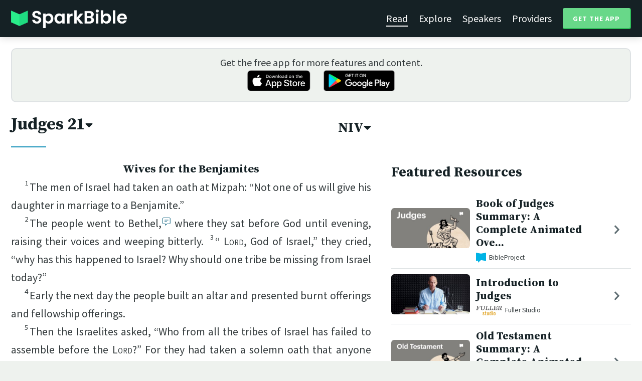

--- FILE ---
content_type: text/html; charset=utf-8
request_url: https://sparkbible.com/NIV/Judges/21
body_size: 19951
content:
<!DOCTYPE html>
<html>
  <head>
    <title>Spark Bible | Learn the Bible with video from top Bible teachers.</title>
    <meta name="viewport" content="width=device-width,initial-scale=1">
    <meta name="description" content="Spark Bible is a new and free Bible study app with video from top Christian Bible teachers. Spark Bible makes it easy to read and learn the Bible at a deeper level. Get more out of reading the Bible with Spark Bible.">
    <link rel="apple-touch-icon" sizes="180x180" href="/apple-touch-icon.png?v=2">
<link rel="icon" type="image/png" sizes="32x32" href="/favicon-32x32.png?v=2">
<link rel="icon" type="image/png" sizes="16x16" href="/favicon-16x16.png?v=2">
<link rel="manifest" href="/site.webmanifest?v=2">
<link rel="shortcut icon" href="/favicon.ico?v=2">
<meta name="msapplication-TileColor" content="#152125">
<meta name="theme-color" content="#152125">

    <meta name="csrf-param" content="authenticity_token" />
<meta name="csrf-token" content="Ki3Hn7cuRhBjGnwJODz3ggLx-V1ekP8r6IgfdGZU7h8HZ_TtB_gw0qAW0mUlKupNFIPu0ihLq6yovls6e9onqA" />
    
    <meta property="og:title" content="Learn the Bible with video from top Bible teachers. | Spark Bible">
<meta property="og:description" content="Spark Bible is a new and free Bible study app with video from top Christian Bible teachers. Spark Bible makes it easy to read and learn the Bible at a deeper level. Get more out of reading the Bible with Spark Bible.">
<meta property="og:image" content="https://res.cloudinary.com/sparkbible/image/upload/v1585084458/app_assets/Spark-Bible-app-icon.png">
<meta property="og:url" content="https://sparkbible.com/NIV/Judges/21">

    <link rel="stylesheet" href="https://cdnjs.cloudflare.com/ajax/libs/normalize/8.0.1/normalize.min.css" integrity="sha256-l85OmPOjvil/SOvVt3HnSSjzF1TUMyT9eV0c2BzEGzU=" crossorigin="anonymous" />
    <link rel="stylesheet" href="https://cdn.plyr.io/3.6.2/plyr.css" media="print" onload="this.media='all'; this.onload=null;">
    <script src="https://cdn.plyr.io/3.6.2/plyr.js"></script>
    <script src="https://unpkg.com/@popperjs/core@2"></script>
    <script src="https://unpkg.com/tippy.js@6"></script>
    <script defer src="https://kit.fontawesome.com/72ff33412f.js" data-mutate-approach="sync" crossorigin="anonymous"></script>
    <link rel="stylesheet" href="/assets/application-a5ed54037beda56647664658bdb2d8813e9b1a3daacb8e9cf0c00761c3bcbef0.css" data-turbo-track="reload" />
    
    <script type="importmap" data-turbo-track="reload">{
  "imports": {
    "bible_app": "/assets/bible_app-ad44f877c337e7d32c74e7b98456ee05c08ace3a7a1228a8dd548b5ce6e2ef8a.js",
    "web_app": "/assets/web_app-a02290caf05c8af33489b50d98e757a64ebacd3cb013ab76627f22b15e93ddc1.js",
    "@hotwired/turbo-rails": "/assets/turbo.min-96cbf52c71021ba210235aaeec4720012d2c1df7d2dab3770cfa49eea3bb09da.js",
    "@hotwired/stimulus": "/assets/stimulus.min-900648768bd96f3faeba359cf33c1bd01ca424ca4d2d05f36a5d8345112ae93c.js",
    "@hotwired/stimulus-loading": "/assets/stimulus-loading-1fc59770fb1654500044afd3f5f6d7d00800e5be36746d55b94a2963a7a228aa.js",
    "utils/helpers": "/assets/utils/helpers-4f265faee3cf033048bffca45bfd5fa98ba8b49136f941ff29628e4aaf39b7e3.js",
    "controllers/bible_app/bible": "/assets/controllers/bible_app/bible-87f19c96b261cabe4a0f5d59bf39a128d76855dcd2bf0130ebe91b5b5c036edd.js",
    "controllers/bible_app/bible_settings_controller": "/assets/controllers/bible_app/bible_settings_controller-543b14421b33d4485eb84824078d1da8815457201bb4fbb466dd2625fff57c05.js",
    "controllers/bible_app/constants": "/assets/controllers/bible_app/constants-a8a9e9c008a34bd3acfdab7f256760a42e6b69681b686371d0878ac0965be201.js",
    "controllers/bible_app/footnotes_controller": "/assets/controllers/bible_app/footnotes_controller-509e6c76c4ed6b5876e63e78e3ea9e9804b4c0b12166c6d1e257821ca4e90aba.js",
    "controllers/bible_app": "/assets/controllers/bible_app/index-e77cf38a965f7f5eea49c5409895eb6d799582abf5eddd20843608762b098f14.js",
    "controllers/bible_app/mode_handler": "/assets/controllers/bible_app/mode_handler-5e6c86e4a12b7dba287b84d481fa636a17a5e9f9efbb92d180fe10d4d484f745.js",
    "controllers/bible_app/native_bridge": "/assets/controllers/bible_app/native_bridge-e49575f6d23f93ca957c28ccde300b2bb68eb27ef0da8b5b78895bce1ce8bade.js",
    "controllers/bible_app/resource_highlight": "/assets/controllers/bible_app/resource_highlight-4bdf3a2b839741dfd38d15bac09381e5590abd7ad316137886ce1ec37d867815.js",
    "controllers/bible_app/resource_highlights_controller": "/assets/controllers/bible_app/resource_highlights_controller-47b87131a4e913c50515ca4f453228eafe754a0236b8f08793d8f900fb5adb9c.js",
    "controllers/bible_app/saved_references_controller": "/assets/controllers/bible_app/saved_references_controller-a06fee09922078db9acd5446fe6671273a9826df1e14aedf38657f00e846f377.js",
    "controllers/bible_app/scroll_controller": "/assets/controllers/bible_app/scroll_controller-d7ab5c1ac2907a276ca8c580c8c461945804ea569ec6d2103513bd04a35d1462.js",
    "controllers/bible_app/scroll_handler": "/assets/controllers/bible_app/scroll_handler-88ad2a8e29a51bf595296f9f8f9ee386ffabf770203a75eaf40c3442f1e93464.js",
    "controllers/bible_app/spacing_controller": "/assets/controllers/bible_app/spacing_controller-db6265e1c7104dad578a181575e7aea46ea14c654e5a615e58e9082dccc1be17.js",
    "controllers/bible_app/starting_chapter_controller": "/assets/controllers/bible_app/starting_chapter_controller-137fc2d113be4f9b60079aa759af019e3678865d2b2ed65d4ee4b659196e4bc6.js",
    "controllers/bible_app/tap_handler": "/assets/controllers/bible_app/tap_handler-fe7c08c4d74ffa78cd33fbc1ce7c2c32e5df5c32db2c016501b9104caa9688c6.js",
    "controllers/bible_app/verse": "/assets/controllers/bible_app/verse-da12735d6531502f068a095999245ae142fd842b1a7e854f0fd5bf52db884c5f.js",
    "controllers/bible_app/verse_selection": "/assets/controllers/bible_app/verse_selection-3ae45c8c9e63da60b66ce4249ef30350d8e8d661d30151787b54e9f176df122d.js",
    "controllers/bible_app/verse_selection_controller": "/assets/controllers/bible_app/verse_selection_controller-539591b09e189fe12ddab540e18fba4afc43e4ce58b48b1af5533c7bcf991802.js",
    "controllers/web_app": "/assets/controllers/web_app/index-a87424e64b1cea8b8f8c95d88d0e922814d1d18e8103585aae5e58ef3756169f.js",
    "controllers/web_app/toggle_controller": "/assets/controllers/web_app/toggle_controller-27368eb5692a5a5fecef679d84a9bc21ce80d32d191d77d5050132bbbad7dfde.js",
    "controllers/web_app/video_controller": "/assets/controllers/web_app/video_controller-68c7e96047991e9d9e861c4ec60a08f1a0a2fbea720a667e6fdac61d9769087a.js"
  }
}</script>
<link rel="modulepreload" href="/assets/bible_app-ad44f877c337e7d32c74e7b98456ee05c08ace3a7a1228a8dd548b5ce6e2ef8a.js">
<link rel="modulepreload" href="/assets/web_app-a02290caf05c8af33489b50d98e757a64ebacd3cb013ab76627f22b15e93ddc1.js">
<link rel="modulepreload" href="/assets/turbo.min-96cbf52c71021ba210235aaeec4720012d2c1df7d2dab3770cfa49eea3bb09da.js">
<link rel="modulepreload" href="/assets/stimulus.min-900648768bd96f3faeba359cf33c1bd01ca424ca4d2d05f36a5d8345112ae93c.js">
<link rel="modulepreload" href="/assets/stimulus-loading-1fc59770fb1654500044afd3f5f6d7d00800e5be36746d55b94a2963a7a228aa.js">
<link rel="modulepreload" href="/assets/utils/helpers-4f265faee3cf033048bffca45bfd5fa98ba8b49136f941ff29628e4aaf39b7e3.js">
<link rel="modulepreload" href="/assets/controllers/bible_app/bible-87f19c96b261cabe4a0f5d59bf39a128d76855dcd2bf0130ebe91b5b5c036edd.js">
<link rel="modulepreload" href="/assets/controllers/bible_app/bible_settings_controller-543b14421b33d4485eb84824078d1da8815457201bb4fbb466dd2625fff57c05.js">
<link rel="modulepreload" href="/assets/controllers/bible_app/constants-a8a9e9c008a34bd3acfdab7f256760a42e6b69681b686371d0878ac0965be201.js">
<link rel="modulepreload" href="/assets/controllers/bible_app/footnotes_controller-509e6c76c4ed6b5876e63e78e3ea9e9804b4c0b12166c6d1e257821ca4e90aba.js">
<link rel="modulepreload" href="/assets/controllers/bible_app/index-e77cf38a965f7f5eea49c5409895eb6d799582abf5eddd20843608762b098f14.js">
<link rel="modulepreload" href="/assets/controllers/bible_app/mode_handler-5e6c86e4a12b7dba287b84d481fa636a17a5e9f9efbb92d180fe10d4d484f745.js">
<link rel="modulepreload" href="/assets/controllers/bible_app/native_bridge-e49575f6d23f93ca957c28ccde300b2bb68eb27ef0da8b5b78895bce1ce8bade.js">
<link rel="modulepreload" href="/assets/controllers/bible_app/resource_highlight-4bdf3a2b839741dfd38d15bac09381e5590abd7ad316137886ce1ec37d867815.js">
<link rel="modulepreload" href="/assets/controllers/bible_app/resource_highlights_controller-47b87131a4e913c50515ca4f453228eafe754a0236b8f08793d8f900fb5adb9c.js">
<link rel="modulepreload" href="/assets/controllers/bible_app/saved_references_controller-a06fee09922078db9acd5446fe6671273a9826df1e14aedf38657f00e846f377.js">
<link rel="modulepreload" href="/assets/controllers/bible_app/scroll_controller-d7ab5c1ac2907a276ca8c580c8c461945804ea569ec6d2103513bd04a35d1462.js">
<link rel="modulepreload" href="/assets/controllers/bible_app/scroll_handler-88ad2a8e29a51bf595296f9f8f9ee386ffabf770203a75eaf40c3442f1e93464.js">
<link rel="modulepreload" href="/assets/controllers/bible_app/spacing_controller-db6265e1c7104dad578a181575e7aea46ea14c654e5a615e58e9082dccc1be17.js">
<link rel="modulepreload" href="/assets/controllers/bible_app/starting_chapter_controller-137fc2d113be4f9b60079aa759af019e3678865d2b2ed65d4ee4b659196e4bc6.js">
<link rel="modulepreload" href="/assets/controllers/bible_app/tap_handler-fe7c08c4d74ffa78cd33fbc1ce7c2c32e5df5c32db2c016501b9104caa9688c6.js">
<link rel="modulepreload" href="/assets/controllers/bible_app/verse-da12735d6531502f068a095999245ae142fd842b1a7e854f0fd5bf52db884c5f.js">
<link rel="modulepreload" href="/assets/controllers/bible_app/verse_selection-3ae45c8c9e63da60b66ce4249ef30350d8e8d661d30151787b54e9f176df122d.js">
<link rel="modulepreload" href="/assets/controllers/bible_app/verse_selection_controller-539591b09e189fe12ddab540e18fba4afc43e4ce58b48b1af5533c7bcf991802.js">
<link rel="modulepreload" href="/assets/controllers/web_app/index-a87424e64b1cea8b8f8c95d88d0e922814d1d18e8103585aae5e58ef3756169f.js">
<link rel="modulepreload" href="/assets/controllers/web_app/toggle_controller-27368eb5692a5a5fecef679d84a9bc21ce80d32d191d77d5050132bbbad7dfde.js">
<link rel="modulepreload" href="/assets/controllers/web_app/video_controller-68c7e96047991e9d9e861c4ec60a08f1a0a2fbea720a667e6fdac61d9769087a.js">
<script type="module">import "web_app"</script>
    <script type="text/javascript">
  const isBot = /bot|google|baidu|bing|msn|duckduckbot|teoma|slurp|yandex/i.test(navigator.userAgent);
  if (typeof amplitude === 'undefined' && !isBot) {
    (function(e,t){var n=e.amplitude||{_q:[],_iq:{}};var r=t.createElement("script")
    ;r.type="text/javascript"
    ;r.integrity="sha384-3bSR/uIgD42pCWBeq1//B3mI/hPuWdk0L1EUnQIWfGyMOjs0VEoFLhHMqObtv2BA"
    ;r.crossOrigin="anonymous";r.async=true
    ;r.src="https://cdn.amplitude.com/libs/amplitude-5.10.0-min.gz.js"
    ;r.onload=function(){if(!e.amplitude.runQueuedFunctions){
    console.log("[Amplitude] Error: could not load SDK")}}
    ;var i=t.getElementsByTagName("script")[0];i.parentNode.insertBefore(r,i)
    ;function s(e,t){e.prototype[t]=function(){
    this._q.push([t].concat(Array.prototype.slice.call(arguments,0)));return this}}
    var o=function(){this._q=[];return this}
    ;var a=["add","append","clearAll","prepend","set","setOnce","unset"]
    ;for(var u=0;u<a.length;u++){s(o,a[u])}n.Identify=o;var c=function(){this._q=[]
    ;return this}
    ;var l=["setProductId","setQuantity","setPrice","setRevenueType","setEventProperties"]
    ;for(var p=0;p<l.length;p++){s(c,l[p])}n.Revenue=c
    ;var d=["init","logEvent","logRevenue","setUserId","setUserProperties","setOptOut","setVersionName","setDomain","setDeviceId", "enableTracking", "setGlobalUserProperties","identify","clearUserProperties","setGroup","logRevenueV2","regenerateDeviceId","groupIdentify","onInit","logEventWithTimestamp","logEventWithGroups","setSessionId","resetSessionId"]
    ;function v(e){function t(t){e[t]=function(){
    e._q.push([t].concat(Array.prototype.slice.call(arguments,0)))}}
    for(var n=0;n<d.length;n++){t(d[n])}}v(n);n.getInstance=function(e){
    e=(!e||e.length===0?"$default_instance":e).toLowerCase()
    ;if(!n._iq.hasOwnProperty(e)){n._iq[e]={_q:[]};v(n._iq[e])}return n._iq[e]}
    ;e.amplitude=n})(window,document);

    amplitude.getInstance().init("7e5e650f746b42ce7bb465c64eb8d12a", null, {
      saveEvents: true,
      includeUtm: true,
      includeReferrer: true,
      includeGclid: true
    });

    document.addEventListener('turbo:load', () => {
      amplitude.getInstance().logEvent("Page Loaded", {
        url: window.location.href,
        path: window.location.pathname,
        bodyClass: $1('body').className,
        h1: $1('h1') ? $1('h1').textContent : null,
        h2: $1('h2') ? $1('h2').textContent : null,
      });

      // Add handlers for elements tagged with amplitude data attributes.
      $("[data-amplitude-event]").forEach((el) => {
          const eventTitle = el.dataset.amplitudeEvent;
          let props = {};
          if (el.dataset.amplitudeProps) {
            props = JSON.parse(el.dataset.amplitudeProps);
          }
          switch (el.dataset.amplitudeTrigger) {
            case "click":
              el.addEventListener("click", () => amplitude.getInstance().logEvent(eventTitle, props));
            break;
            case "load":
              amplitude.getInstance().logEvent(eventTitle, props);
            break;
          }
      });
    });
  }
</script>

  </head>

  <body class="bible_chapters show" data-controller="pageload">

      <header>
        <a class="logo undecorated" href="/"><img src="/assets/shared/logos/Spark-Bible-Logo-Light-6616f3073ddeea533532c0109831a5d9fd3d51bd04f850731a6cfa2071d57af2.png" /></a>
          <nav data-controller="toggle">
  <section data-toggle-target="element" class="nav-menu">
    <a class="selected" href="/read">Read</a>
    <a href="/explore">Explore</a>
    <a href="/speakers">Speakers</a>
    <a href="/providers">Providers</a>
    <a href="#get-app-modal" class="button undecorated" data-turbo="false">
      Get the App
    </a>
  </section>
  <a href="#" data-action="toggle#toggle" class="mobile-menu-icon h-padded undecorated">
    <i class="fa fa-bars"></i>
  </a>
</nav>

      </header>

      <div class="content padded">
        
        <section class="get-app-callout">
  Get the free app for more features and content.
  <br>
  <a class="undecorated" href="https://apple.co/3rRxZfy"><img height="42" alt="Download on the App Store" src="/assets/shared/badges/download-on-the-app-store-3ee50cfaac04907fb23f7120324d8dd8333c1267516388341debf5c4304aba00.png" /></a>
  <a class="l-padded undecorated" href="https://play.google.com/store/apps/details?id=com.sparkbible.sparkbible&amp;hl=en&amp;gl=US"><img height="42" alt="Get it on Google Play" src="/assets/shared/badges/google-play-badge-c78da272321ee64e2b114fcc493adbf3b70d8e67fdb1b6c3099c6d976c1282e6.png" /></a>
</section>

<div class="container">

  <section class="bible">
    <div class="heading-controls">
      <span>
        <h1>
          <a href="#chapter-select-modal" class="undecorated" data-turbo="false">
              Judges&nbsp;21<i class="fas fa-caret-down"></i>
          </a>
        </h1>
      </span>
      <span>
        <h2>
          <a href="#version-select-modal" class="undecorated" data-turbo="false">
            NIV<i class="fas fa-caret-down"></i>
          </a>
        </h2>
      </span>
    </div>

    <div class="bible-text">
      <h4 class='s1'>Wives for the Benjamites</h4><p><span data-verse='1'><sup>1</sup>The men of Israel had taken an oath at Mizpah: “Not one of us will give his daughter in marriage to a Benjamite.”</span></p><p><span data-verse='2'><sup>2</sup>The people went to <span class='fn-wrap'>Bethel,<button data-fn='2'><i class='fal fa-comment-alt-lines'></i><span hidden><span class="fr">21:2 </span><span class="ft">Or </span><span class="fq">to </span><span class="fqa">the house of God</span></span></button></span> where they sat before God until evening, raising their voices and weeping bitterly. </span><span data-verse='3'><sup>3</sup>“ <span class="nd">Lord</span>, God of Israel,” they cried, “why has this happened to Israel? Why should one tribe be missing from Israel today?”</span></p><p><span data-verse='4'><sup>4</sup>Early the next day the people built an altar and presented burnt offerings and fellowship offerings.</span></p><p><span data-verse='5'><sup>5</sup>Then the Israelites asked, “Who from all the tribes of Israel has failed to assemble before the <span class="nd">Lord</span>?” For they had taken a solemn oath that anyone who failed to assemble before the <span class="nd">Lord</span> at Mizpah was to be put to death.</span></p><p><span data-verse='6'><sup>6</sup>Now the Israelites grieved for the tribe of Benjamin, their fellow Israelites. “Today one tribe is cut off from Israel,” they said. </span><span data-verse='7'><sup>7</sup>“How can we provide wives for those who are left, since we have taken an oath by the <span class="nd">Lord</span> not to give them any of our daughters in marriage?” </span><span data-verse='8'><sup>8</sup>Then they asked, “Which one of the tribes of Israel failed to assemble before the <span class="nd">Lord</span> at Mizpah?” They discovered that no one from Jabesh Gilead had come to the camp for the assembly. </span><span data-verse='9'><sup>9</sup>For when they counted the people, they found that none of the people of Jabesh Gilead were there.</span></p><p><span data-verse='10'><sup>10</sup>So the assembly sent twelve thousand fighting men with instructions to go to Jabesh Gilead and put to the sword those living there, including the women and children. </span><span data-verse='11'><sup>11</sup>“This is what you are to do,” they said. “Kill every male and every woman who is not a virgin.” </span><span data-verse='12'><sup>12</sup>They found among the people living in Jabesh Gilead four hundred young women who had never slept with a man, and they took them to the camp at Shiloh in Canaan.</span></p><p><span data-verse='13'><sup>13</sup>Then the whole assembly sent an offer of peace to the Benjamites at the rock of Rimmon. </span><span data-verse='14'><sup>14</sup>So the Benjamites returned at that time and were given the women of Jabesh Gilead who had been spared. But there were not enough for all of them.</span></p><p><span data-verse='15'><sup>15</sup>The people grieved for Benjamin, because the <span class="nd">Lord</span> had made a gap in the tribes of Israel. </span><span data-verse='16'><sup>16</sup>And the elders of the assembly said, “With the women of Benjamin destroyed, how shall we provide wives for the men who are left? </span><span data-verse='17'><sup>17</sup>The Benjamite survivors must have heirs,” they said, “so that a tribe of Israel will not be wiped out. </span><span data-verse='18'><sup>18</sup>We can’t give them our daughters as wives, since we Israelites have taken this oath: ‘Cursed be anyone who gives a wife to a Benjamite.’ </span><span data-verse='19'><sup>19</sup>But look, there is the annual festival of the <span class="nd">Lord</span> in Shiloh, which lies north of Bethel, east of the road that goes from Bethel to Shechem, and south of Lebonah.”</span></p><p><span data-verse='20'><sup>20</sup>So they instructed the Benjamites, saying, “Go and hide in the vineyards </span><span data-verse='21'><sup>21</sup>and watch. When the young women of Shiloh come out to join in the dancing, rush from the vineyards and each of you seize one of them to be your wife. Then return to the land of Benjamin. </span><span data-verse='22'><sup>22</sup>When their fathers or brothers complain to us, we will say to them, ‘Do us the favor of helping them, because we did not get wives for them during the war. You will not be guilty of breaking your oath because you did not give your daughters to them.’ ”</span></p><p><span data-verse='23'><sup>23</sup>So that is what the Benjamites did. While the young women were dancing, each man caught one and carried her off to be his wife. Then they returned to their inheritance and rebuilt the towns and settled in them.</span></p><p><span data-verse='24'><sup>24</sup>At that time the Israelites left that place and went home to their tribes and clans, each to his own inheritance.</span></p><p><span data-verse='25'><sup>25</sup>In those days Israel had no king; everyone did as they saw fit.</span></p>
    </div>

    
<div class="bottom-nav">
  <section class="prev">
      <a href="/NIV/Judges/20"><i class='fas fa-caret-left'></i> Judges 20</a>
  </section>
  <section class="next">
      <a href="/NIV/Ruth/1">Ruth 1 <i class='fas fa-caret-right'></i></a>
  </section>
</div>

    <p class="smaller-text centered-text">
      Holy Bible, New International Version&trade;, NIV&trade;<br>Copyright &copy; 1973, 1978, 1984, 2011 by Biblica, Inc.<br>Used with permission. All rights reserved worldwide.
      <br>
      The “New International Version” is a trademark registered in the European Union Intellectual Property Office (EUIPO) and United States Patent and Trademark Office by Biblica, Inc. The “NIV”, “Biblica”, “International Bible Society” and the Biblica Logo are trademarks registered in the United States Patent and Trademark Office by Biblica, Inc. Used with permission.
<br>
<a href="https://www.biblica.com" target="_blank" rel="nofollow">Learn more at www.Biblica.com.</a>
    </p>
  </section>

  <section class="resources">
    <h2>Featured Resources</h2>
    <div class="flex-row resource-row condensed">
  <section class="image">
    <a class="undecorated" href="/r/bibleproject/overview-judges"><img class="rounded video-thumbnail" alt="Book of Judges Summary: A Complete Animated Overview" loading="lazy" src="https://i.ytimg.com/vi/kOYy8iCfIJ4/mqdefault.jpg" /></a>
  </section>
  <section class="text">
    <h3><a href="/r/bibleproject/overview-judges">Book of Judges Summary: A Complete Animated Ove...</a></h3>
    <p class="desc">Watch our overview video on the book of Judges, which breaks down the literar...</p>
    <p class="smallest-text"><img src="https://res-3.cloudinary.com/sparkbible/image/upload/c_fit,h_20,w_52/v1/resource_providers/BibleProject_agfqdk.png" /> BibleProject</p>
  </section>
  <section class="indicator">
    <a class="undecorated" href="/r/bibleproject/overview-judges"><i class="fas fa-chevron-right"></i></a>
  </section>
</div>
<div class="flex-row resource-row condensed">
  <section class="image">
    <a class="undecorated" href="/r/fuller-studio/introduction-to-judges"><img class="rounded video-thumbnail" alt="Introduction to Judges" loading="lazy" src="https://i.ytimg.com/vi/PEtoRjvNQpI/mqdefault.jpg" /></a>
  </section>
  <section class="text">
    <h3><a href="/r/fuller-studio/introduction-to-judges">Introduction to Judges</a></h3>
    <p class="desc">Dr. Todd Johnson introduces Judges, dwelling on God’s faithfulness in restori...</p>
    <p class="smallest-text"><img src="https://res-1.cloudinary.com/sparkbible/image/upload/c_fit,h_20,w_52/v1/resource_providers/Fuller-Studio.png" /> Fuller Studio</p>
  </section>
  <section class="indicator">
    <a class="undecorated" href="/r/fuller-studio/introduction-to-judges"><i class="fas fa-chevron-right"></i></a>
  </section>
</div>
<div class="flex-row resource-row condensed">
  <section class="image">
    <a class="undecorated" href="/r/bibleproject/overview-tanak-old-testament"><img class="rounded video-thumbnail" alt="Old Testament Summary: A Complete Animated Overview" loading="lazy" src="https://i.ytimg.com/vi/ALsluAKBZ-c/mqdefault.jpg" /></a>
  </section>
  <section class="text">
    <h3><a href="/r/bibleproject/overview-tanak-old-testament">Old Testament Summary: A Complete Animated Over...</a></h3>
    <p class="desc">Watch our overview video on the Old Testament, also known as the Hebrew Bible...</p>
    <p class="smallest-text"><img src="https://res-3.cloudinary.com/sparkbible/image/upload/c_fit,h_20,w_52/v1/resource_providers/BibleProject_agfqdk.png" /> BibleProject</p>
  </section>
  <section class="indicator">
    <a class="undecorated" href="/r/bibleproject/overview-tanak-old-testament"><i class="fas fa-chevron-right"></i></a>
  </section>
</div>

    <div>
      <a class="button" href="/explore/Judges/21">Explore Judges&nbsp;21</a>
    </div>
  </section>

</div>

  <div id="chapter-select-modal" class="modal">
  <div class="modal-wrapper">
    <section class="modal-header">
      <a href="#" title="Close" class="modal-close undecorated" data-turbo="false">
        <i class="fas fa-times-circle"></i>
      </a>
      <h3>Select Chapter</h3>
    </section>
    <section class="modal-content">
        <div class="modal-row" data-controller="toggle">
          <h4>
            <a href="#" data-action="toggle#toggle" class="undecorated">Genesis</a>
          </h4>
          <section class="chapters hide" data-toggle-target="element">
              <a href="/NIV/Genesis/1">1</a>
              <a href="/NIV/Genesis/2">2</a>
              <a href="/NIV/Genesis/3">3</a>
              <a href="/NIV/Genesis/4">4</a>
              <a href="/NIV/Genesis/5">5</a>
              <a href="/NIV/Genesis/6">6</a>
              <a href="/NIV/Genesis/7">7</a>
              <a href="/NIV/Genesis/8">8</a>
              <a href="/NIV/Genesis/9">9</a>
              <a href="/NIV/Genesis/10">10</a>
              <a href="/NIV/Genesis/11">11</a>
              <a href="/NIV/Genesis/12">12</a>
              <a href="/NIV/Genesis/13">13</a>
              <a href="/NIV/Genesis/14">14</a>
              <a href="/NIV/Genesis/15">15</a>
              <a href="/NIV/Genesis/16">16</a>
              <a href="/NIV/Genesis/17">17</a>
              <a href="/NIV/Genesis/18">18</a>
              <a href="/NIV/Genesis/19">19</a>
              <a href="/NIV/Genesis/20">20</a>
              <a href="/NIV/Genesis/21">21</a>
              <a href="/NIV/Genesis/22">22</a>
              <a href="/NIV/Genesis/23">23</a>
              <a href="/NIV/Genesis/24">24</a>
              <a href="/NIV/Genesis/25">25</a>
              <a href="/NIV/Genesis/26">26</a>
              <a href="/NIV/Genesis/27">27</a>
              <a href="/NIV/Genesis/28">28</a>
              <a href="/NIV/Genesis/29">29</a>
              <a href="/NIV/Genesis/30">30</a>
              <a href="/NIV/Genesis/31">31</a>
              <a href="/NIV/Genesis/32">32</a>
              <a href="/NIV/Genesis/33">33</a>
              <a href="/NIV/Genesis/34">34</a>
              <a href="/NIV/Genesis/35">35</a>
              <a href="/NIV/Genesis/36">36</a>
              <a href="/NIV/Genesis/37">37</a>
              <a href="/NIV/Genesis/38">38</a>
              <a href="/NIV/Genesis/39">39</a>
              <a href="/NIV/Genesis/40">40</a>
              <a href="/NIV/Genesis/41">41</a>
              <a href="/NIV/Genesis/42">42</a>
              <a href="/NIV/Genesis/43">43</a>
              <a href="/NIV/Genesis/44">44</a>
              <a href="/NIV/Genesis/45">45</a>
              <a href="/NIV/Genesis/46">46</a>
              <a href="/NIV/Genesis/47">47</a>
              <a href="/NIV/Genesis/48">48</a>
              <a href="/NIV/Genesis/49">49</a>
              <a href="/NIV/Genesis/50">50</a>
          </section>
        </div>
        <div class="modal-row" data-controller="toggle">
          <h4>
            <a href="#" data-action="toggle#toggle" class="undecorated">Exodus</a>
          </h4>
          <section class="chapters hide" data-toggle-target="element">
              <a href="/NIV/Exodus/1">1</a>
              <a href="/NIV/Exodus/2">2</a>
              <a href="/NIV/Exodus/3">3</a>
              <a href="/NIV/Exodus/4">4</a>
              <a href="/NIV/Exodus/5">5</a>
              <a href="/NIV/Exodus/6">6</a>
              <a href="/NIV/Exodus/7">7</a>
              <a href="/NIV/Exodus/8">8</a>
              <a href="/NIV/Exodus/9">9</a>
              <a href="/NIV/Exodus/10">10</a>
              <a href="/NIV/Exodus/11">11</a>
              <a href="/NIV/Exodus/12">12</a>
              <a href="/NIV/Exodus/13">13</a>
              <a href="/NIV/Exodus/14">14</a>
              <a href="/NIV/Exodus/15">15</a>
              <a href="/NIV/Exodus/16">16</a>
              <a href="/NIV/Exodus/17">17</a>
              <a href="/NIV/Exodus/18">18</a>
              <a href="/NIV/Exodus/19">19</a>
              <a href="/NIV/Exodus/20">20</a>
              <a href="/NIV/Exodus/21">21</a>
              <a href="/NIV/Exodus/22">22</a>
              <a href="/NIV/Exodus/23">23</a>
              <a href="/NIV/Exodus/24">24</a>
              <a href="/NIV/Exodus/25">25</a>
              <a href="/NIV/Exodus/26">26</a>
              <a href="/NIV/Exodus/27">27</a>
              <a href="/NIV/Exodus/28">28</a>
              <a href="/NIV/Exodus/29">29</a>
              <a href="/NIV/Exodus/30">30</a>
              <a href="/NIV/Exodus/31">31</a>
              <a href="/NIV/Exodus/32">32</a>
              <a href="/NIV/Exodus/33">33</a>
              <a href="/NIV/Exodus/34">34</a>
              <a href="/NIV/Exodus/35">35</a>
              <a href="/NIV/Exodus/36">36</a>
              <a href="/NIV/Exodus/37">37</a>
              <a href="/NIV/Exodus/38">38</a>
              <a href="/NIV/Exodus/39">39</a>
              <a href="/NIV/Exodus/40">40</a>
          </section>
        </div>
        <div class="modal-row" data-controller="toggle">
          <h4>
            <a href="#" data-action="toggle#toggle" class="undecorated">Leviticus</a>
          </h4>
          <section class="chapters hide" data-toggle-target="element">
              <a href="/NIV/Leviticus/1">1</a>
              <a href="/NIV/Leviticus/2">2</a>
              <a href="/NIV/Leviticus/3">3</a>
              <a href="/NIV/Leviticus/4">4</a>
              <a href="/NIV/Leviticus/5">5</a>
              <a href="/NIV/Leviticus/6">6</a>
              <a href="/NIV/Leviticus/7">7</a>
              <a href="/NIV/Leviticus/8">8</a>
              <a href="/NIV/Leviticus/9">9</a>
              <a href="/NIV/Leviticus/10">10</a>
              <a href="/NIV/Leviticus/11">11</a>
              <a href="/NIV/Leviticus/12">12</a>
              <a href="/NIV/Leviticus/13">13</a>
              <a href="/NIV/Leviticus/14">14</a>
              <a href="/NIV/Leviticus/15">15</a>
              <a href="/NIV/Leviticus/16">16</a>
              <a href="/NIV/Leviticus/17">17</a>
              <a href="/NIV/Leviticus/18">18</a>
              <a href="/NIV/Leviticus/19">19</a>
              <a href="/NIV/Leviticus/20">20</a>
              <a href="/NIV/Leviticus/21">21</a>
              <a href="/NIV/Leviticus/22">22</a>
              <a href="/NIV/Leviticus/23">23</a>
              <a href="/NIV/Leviticus/24">24</a>
              <a href="/NIV/Leviticus/25">25</a>
              <a href="/NIV/Leviticus/26">26</a>
              <a href="/NIV/Leviticus/27">27</a>
          </section>
        </div>
        <div class="modal-row" data-controller="toggle">
          <h4>
            <a href="#" data-action="toggle#toggle" class="undecorated">Numbers</a>
          </h4>
          <section class="chapters hide" data-toggle-target="element">
              <a href="/NIV/Numbers/1">1</a>
              <a href="/NIV/Numbers/2">2</a>
              <a href="/NIV/Numbers/3">3</a>
              <a href="/NIV/Numbers/4">4</a>
              <a href="/NIV/Numbers/5">5</a>
              <a href="/NIV/Numbers/6">6</a>
              <a href="/NIV/Numbers/7">7</a>
              <a href="/NIV/Numbers/8">8</a>
              <a href="/NIV/Numbers/9">9</a>
              <a href="/NIV/Numbers/10">10</a>
              <a href="/NIV/Numbers/11">11</a>
              <a href="/NIV/Numbers/12">12</a>
              <a href="/NIV/Numbers/13">13</a>
              <a href="/NIV/Numbers/14">14</a>
              <a href="/NIV/Numbers/15">15</a>
              <a href="/NIV/Numbers/16">16</a>
              <a href="/NIV/Numbers/17">17</a>
              <a href="/NIV/Numbers/18">18</a>
              <a href="/NIV/Numbers/19">19</a>
              <a href="/NIV/Numbers/20">20</a>
              <a href="/NIV/Numbers/21">21</a>
              <a href="/NIV/Numbers/22">22</a>
              <a href="/NIV/Numbers/23">23</a>
              <a href="/NIV/Numbers/24">24</a>
              <a href="/NIV/Numbers/25">25</a>
              <a href="/NIV/Numbers/26">26</a>
              <a href="/NIV/Numbers/27">27</a>
              <a href="/NIV/Numbers/28">28</a>
              <a href="/NIV/Numbers/29">29</a>
              <a href="/NIV/Numbers/30">30</a>
              <a href="/NIV/Numbers/31">31</a>
              <a href="/NIV/Numbers/32">32</a>
              <a href="/NIV/Numbers/33">33</a>
              <a href="/NIV/Numbers/34">34</a>
              <a href="/NIV/Numbers/35">35</a>
              <a href="/NIV/Numbers/36">36</a>
          </section>
        </div>
        <div class="modal-row" data-controller="toggle">
          <h4>
            <a href="#" data-action="toggle#toggle" class="undecorated">Deuteronomy</a>
          </h4>
          <section class="chapters hide" data-toggle-target="element">
              <a href="/NIV/Deuteronomy/1">1</a>
              <a href="/NIV/Deuteronomy/2">2</a>
              <a href="/NIV/Deuteronomy/3">3</a>
              <a href="/NIV/Deuteronomy/4">4</a>
              <a href="/NIV/Deuteronomy/5">5</a>
              <a href="/NIV/Deuteronomy/6">6</a>
              <a href="/NIV/Deuteronomy/7">7</a>
              <a href="/NIV/Deuteronomy/8">8</a>
              <a href="/NIV/Deuteronomy/9">9</a>
              <a href="/NIV/Deuteronomy/10">10</a>
              <a href="/NIV/Deuteronomy/11">11</a>
              <a href="/NIV/Deuteronomy/12">12</a>
              <a href="/NIV/Deuteronomy/13">13</a>
              <a href="/NIV/Deuteronomy/14">14</a>
              <a href="/NIV/Deuteronomy/15">15</a>
              <a href="/NIV/Deuteronomy/16">16</a>
              <a href="/NIV/Deuteronomy/17">17</a>
              <a href="/NIV/Deuteronomy/18">18</a>
              <a href="/NIV/Deuteronomy/19">19</a>
              <a href="/NIV/Deuteronomy/20">20</a>
              <a href="/NIV/Deuteronomy/21">21</a>
              <a href="/NIV/Deuteronomy/22">22</a>
              <a href="/NIV/Deuteronomy/23">23</a>
              <a href="/NIV/Deuteronomy/24">24</a>
              <a href="/NIV/Deuteronomy/25">25</a>
              <a href="/NIV/Deuteronomy/26">26</a>
              <a href="/NIV/Deuteronomy/27">27</a>
              <a href="/NIV/Deuteronomy/28">28</a>
              <a href="/NIV/Deuteronomy/29">29</a>
              <a href="/NIV/Deuteronomy/30">30</a>
              <a href="/NIV/Deuteronomy/31">31</a>
              <a href="/NIV/Deuteronomy/32">32</a>
              <a href="/NIV/Deuteronomy/33">33</a>
              <a href="/NIV/Deuteronomy/34">34</a>
          </section>
        </div>
        <div class="modal-row" data-controller="toggle">
          <h4>
            <a href="#" data-action="toggle#toggle" class="undecorated">Joshua</a>
          </h4>
          <section class="chapters hide" data-toggle-target="element">
              <a href="/NIV/Joshua/1">1</a>
              <a href="/NIV/Joshua/2">2</a>
              <a href="/NIV/Joshua/3">3</a>
              <a href="/NIV/Joshua/4">4</a>
              <a href="/NIV/Joshua/5">5</a>
              <a href="/NIV/Joshua/6">6</a>
              <a href="/NIV/Joshua/7">7</a>
              <a href="/NIV/Joshua/8">8</a>
              <a href="/NIV/Joshua/9">9</a>
              <a href="/NIV/Joshua/10">10</a>
              <a href="/NIV/Joshua/11">11</a>
              <a href="/NIV/Joshua/12">12</a>
              <a href="/NIV/Joshua/13">13</a>
              <a href="/NIV/Joshua/14">14</a>
              <a href="/NIV/Joshua/15">15</a>
              <a href="/NIV/Joshua/16">16</a>
              <a href="/NIV/Joshua/17">17</a>
              <a href="/NIV/Joshua/18">18</a>
              <a href="/NIV/Joshua/19">19</a>
              <a href="/NIV/Joshua/20">20</a>
              <a href="/NIV/Joshua/21">21</a>
              <a href="/NIV/Joshua/22">22</a>
              <a href="/NIV/Joshua/23">23</a>
              <a href="/NIV/Joshua/24">24</a>
          </section>
        </div>
        <div class="modal-row" data-controller="toggle">
          <h4>
            <a href="#" data-action="toggle#toggle" class="undecorated">Judges</a>
          </h4>
          <section class="chapters hide" data-toggle-target="element">
              <a href="/NIV/Judges/1">1</a>
              <a href="/NIV/Judges/2">2</a>
              <a href="/NIV/Judges/3">3</a>
              <a href="/NIV/Judges/4">4</a>
              <a href="/NIV/Judges/5">5</a>
              <a href="/NIV/Judges/6">6</a>
              <a href="/NIV/Judges/7">7</a>
              <a href="/NIV/Judges/8">8</a>
              <a href="/NIV/Judges/9">9</a>
              <a href="/NIV/Judges/10">10</a>
              <a href="/NIV/Judges/11">11</a>
              <a href="/NIV/Judges/12">12</a>
              <a href="/NIV/Judges/13">13</a>
              <a href="/NIV/Judges/14">14</a>
              <a href="/NIV/Judges/15">15</a>
              <a href="/NIV/Judges/16">16</a>
              <a href="/NIV/Judges/17">17</a>
              <a href="/NIV/Judges/18">18</a>
              <a href="/NIV/Judges/19">19</a>
              <a href="/NIV/Judges/20">20</a>
              <a href="/NIV/Judges/21">21</a>
          </section>
        </div>
        <div class="modal-row" data-controller="toggle">
          <h4>
            <a href="#" data-action="toggle#toggle" class="undecorated">Ruth</a>
          </h4>
          <section class="chapters hide" data-toggle-target="element">
              <a href="/NIV/Ruth/1">1</a>
              <a href="/NIV/Ruth/2">2</a>
              <a href="/NIV/Ruth/3">3</a>
              <a href="/NIV/Ruth/4">4</a>
          </section>
        </div>
        <div class="modal-row" data-controller="toggle">
          <h4>
            <a href="#" data-action="toggle#toggle" class="undecorated">1 Samuel</a>
          </h4>
          <section class="chapters hide" data-toggle-target="element">
              <a href="/NIV/1%20Samuel/1">1</a>
              <a href="/NIV/1%20Samuel/2">2</a>
              <a href="/NIV/1%20Samuel/3">3</a>
              <a href="/NIV/1%20Samuel/4">4</a>
              <a href="/NIV/1%20Samuel/5">5</a>
              <a href="/NIV/1%20Samuel/6">6</a>
              <a href="/NIV/1%20Samuel/7">7</a>
              <a href="/NIV/1%20Samuel/8">8</a>
              <a href="/NIV/1%20Samuel/9">9</a>
              <a href="/NIV/1%20Samuel/10">10</a>
              <a href="/NIV/1%20Samuel/11">11</a>
              <a href="/NIV/1%20Samuel/12">12</a>
              <a href="/NIV/1%20Samuel/13">13</a>
              <a href="/NIV/1%20Samuel/14">14</a>
              <a href="/NIV/1%20Samuel/15">15</a>
              <a href="/NIV/1%20Samuel/16">16</a>
              <a href="/NIV/1%20Samuel/17">17</a>
              <a href="/NIV/1%20Samuel/18">18</a>
              <a href="/NIV/1%20Samuel/19">19</a>
              <a href="/NIV/1%20Samuel/20">20</a>
              <a href="/NIV/1%20Samuel/21">21</a>
              <a href="/NIV/1%20Samuel/22">22</a>
              <a href="/NIV/1%20Samuel/23">23</a>
              <a href="/NIV/1%20Samuel/24">24</a>
              <a href="/NIV/1%20Samuel/25">25</a>
              <a href="/NIV/1%20Samuel/26">26</a>
              <a href="/NIV/1%20Samuel/27">27</a>
              <a href="/NIV/1%20Samuel/28">28</a>
              <a href="/NIV/1%20Samuel/29">29</a>
              <a href="/NIV/1%20Samuel/30">30</a>
              <a href="/NIV/1%20Samuel/31">31</a>
          </section>
        </div>
        <div class="modal-row" data-controller="toggle">
          <h4>
            <a href="#" data-action="toggle#toggle" class="undecorated">2 Samuel</a>
          </h4>
          <section class="chapters hide" data-toggle-target="element">
              <a href="/NIV/2%20Samuel/1">1</a>
              <a href="/NIV/2%20Samuel/2">2</a>
              <a href="/NIV/2%20Samuel/3">3</a>
              <a href="/NIV/2%20Samuel/4">4</a>
              <a href="/NIV/2%20Samuel/5">5</a>
              <a href="/NIV/2%20Samuel/6">6</a>
              <a href="/NIV/2%20Samuel/7">7</a>
              <a href="/NIV/2%20Samuel/8">8</a>
              <a href="/NIV/2%20Samuel/9">9</a>
              <a href="/NIV/2%20Samuel/10">10</a>
              <a href="/NIV/2%20Samuel/11">11</a>
              <a href="/NIV/2%20Samuel/12">12</a>
              <a href="/NIV/2%20Samuel/13">13</a>
              <a href="/NIV/2%20Samuel/14">14</a>
              <a href="/NIV/2%20Samuel/15">15</a>
              <a href="/NIV/2%20Samuel/16">16</a>
              <a href="/NIV/2%20Samuel/17">17</a>
              <a href="/NIV/2%20Samuel/18">18</a>
              <a href="/NIV/2%20Samuel/19">19</a>
              <a href="/NIV/2%20Samuel/20">20</a>
              <a href="/NIV/2%20Samuel/21">21</a>
              <a href="/NIV/2%20Samuel/22">22</a>
              <a href="/NIV/2%20Samuel/23">23</a>
              <a href="/NIV/2%20Samuel/24">24</a>
          </section>
        </div>
        <div class="modal-row" data-controller="toggle">
          <h4>
            <a href="#" data-action="toggle#toggle" class="undecorated">1 Kings</a>
          </h4>
          <section class="chapters hide" data-toggle-target="element">
              <a href="/NIV/1%20Kings/1">1</a>
              <a href="/NIV/1%20Kings/2">2</a>
              <a href="/NIV/1%20Kings/3">3</a>
              <a href="/NIV/1%20Kings/4">4</a>
              <a href="/NIV/1%20Kings/5">5</a>
              <a href="/NIV/1%20Kings/6">6</a>
              <a href="/NIV/1%20Kings/7">7</a>
              <a href="/NIV/1%20Kings/8">8</a>
              <a href="/NIV/1%20Kings/9">9</a>
              <a href="/NIV/1%20Kings/10">10</a>
              <a href="/NIV/1%20Kings/11">11</a>
              <a href="/NIV/1%20Kings/12">12</a>
              <a href="/NIV/1%20Kings/13">13</a>
              <a href="/NIV/1%20Kings/14">14</a>
              <a href="/NIV/1%20Kings/15">15</a>
              <a href="/NIV/1%20Kings/16">16</a>
              <a href="/NIV/1%20Kings/17">17</a>
              <a href="/NIV/1%20Kings/18">18</a>
              <a href="/NIV/1%20Kings/19">19</a>
              <a href="/NIV/1%20Kings/20">20</a>
              <a href="/NIV/1%20Kings/21">21</a>
              <a href="/NIV/1%20Kings/22">22</a>
          </section>
        </div>
        <div class="modal-row" data-controller="toggle">
          <h4>
            <a href="#" data-action="toggle#toggle" class="undecorated">2 Kings</a>
          </h4>
          <section class="chapters hide" data-toggle-target="element">
              <a href="/NIV/2%20Kings/1">1</a>
              <a href="/NIV/2%20Kings/2">2</a>
              <a href="/NIV/2%20Kings/3">3</a>
              <a href="/NIV/2%20Kings/4">4</a>
              <a href="/NIV/2%20Kings/5">5</a>
              <a href="/NIV/2%20Kings/6">6</a>
              <a href="/NIV/2%20Kings/7">7</a>
              <a href="/NIV/2%20Kings/8">8</a>
              <a href="/NIV/2%20Kings/9">9</a>
              <a href="/NIV/2%20Kings/10">10</a>
              <a href="/NIV/2%20Kings/11">11</a>
              <a href="/NIV/2%20Kings/12">12</a>
              <a href="/NIV/2%20Kings/13">13</a>
              <a href="/NIV/2%20Kings/14">14</a>
              <a href="/NIV/2%20Kings/15">15</a>
              <a href="/NIV/2%20Kings/16">16</a>
              <a href="/NIV/2%20Kings/17">17</a>
              <a href="/NIV/2%20Kings/18">18</a>
              <a href="/NIV/2%20Kings/19">19</a>
              <a href="/NIV/2%20Kings/20">20</a>
              <a href="/NIV/2%20Kings/21">21</a>
              <a href="/NIV/2%20Kings/22">22</a>
              <a href="/NIV/2%20Kings/23">23</a>
              <a href="/NIV/2%20Kings/24">24</a>
              <a href="/NIV/2%20Kings/25">25</a>
          </section>
        </div>
        <div class="modal-row" data-controller="toggle">
          <h4>
            <a href="#" data-action="toggle#toggle" class="undecorated">1 Chronicles</a>
          </h4>
          <section class="chapters hide" data-toggle-target="element">
              <a href="/NIV/1%20Chronicles/1">1</a>
              <a href="/NIV/1%20Chronicles/2">2</a>
              <a href="/NIV/1%20Chronicles/3">3</a>
              <a href="/NIV/1%20Chronicles/4">4</a>
              <a href="/NIV/1%20Chronicles/5">5</a>
              <a href="/NIV/1%20Chronicles/6">6</a>
              <a href="/NIV/1%20Chronicles/7">7</a>
              <a href="/NIV/1%20Chronicles/8">8</a>
              <a href="/NIV/1%20Chronicles/9">9</a>
              <a href="/NIV/1%20Chronicles/10">10</a>
              <a href="/NIV/1%20Chronicles/11">11</a>
              <a href="/NIV/1%20Chronicles/12">12</a>
              <a href="/NIV/1%20Chronicles/13">13</a>
              <a href="/NIV/1%20Chronicles/14">14</a>
              <a href="/NIV/1%20Chronicles/15">15</a>
              <a href="/NIV/1%20Chronicles/16">16</a>
              <a href="/NIV/1%20Chronicles/17">17</a>
              <a href="/NIV/1%20Chronicles/18">18</a>
              <a href="/NIV/1%20Chronicles/19">19</a>
              <a href="/NIV/1%20Chronicles/20">20</a>
              <a href="/NIV/1%20Chronicles/21">21</a>
              <a href="/NIV/1%20Chronicles/22">22</a>
              <a href="/NIV/1%20Chronicles/23">23</a>
              <a href="/NIV/1%20Chronicles/24">24</a>
              <a href="/NIV/1%20Chronicles/25">25</a>
              <a href="/NIV/1%20Chronicles/26">26</a>
              <a href="/NIV/1%20Chronicles/27">27</a>
              <a href="/NIV/1%20Chronicles/28">28</a>
              <a href="/NIV/1%20Chronicles/29">29</a>
          </section>
        </div>
        <div class="modal-row" data-controller="toggle">
          <h4>
            <a href="#" data-action="toggle#toggle" class="undecorated">2 Chronicles</a>
          </h4>
          <section class="chapters hide" data-toggle-target="element">
              <a href="/NIV/2%20Chronicles/1">1</a>
              <a href="/NIV/2%20Chronicles/2">2</a>
              <a href="/NIV/2%20Chronicles/3">3</a>
              <a href="/NIV/2%20Chronicles/4">4</a>
              <a href="/NIV/2%20Chronicles/5">5</a>
              <a href="/NIV/2%20Chronicles/6">6</a>
              <a href="/NIV/2%20Chronicles/7">7</a>
              <a href="/NIV/2%20Chronicles/8">8</a>
              <a href="/NIV/2%20Chronicles/9">9</a>
              <a href="/NIV/2%20Chronicles/10">10</a>
              <a href="/NIV/2%20Chronicles/11">11</a>
              <a href="/NIV/2%20Chronicles/12">12</a>
              <a href="/NIV/2%20Chronicles/13">13</a>
              <a href="/NIV/2%20Chronicles/14">14</a>
              <a href="/NIV/2%20Chronicles/15">15</a>
              <a href="/NIV/2%20Chronicles/16">16</a>
              <a href="/NIV/2%20Chronicles/17">17</a>
              <a href="/NIV/2%20Chronicles/18">18</a>
              <a href="/NIV/2%20Chronicles/19">19</a>
              <a href="/NIV/2%20Chronicles/20">20</a>
              <a href="/NIV/2%20Chronicles/21">21</a>
              <a href="/NIV/2%20Chronicles/22">22</a>
              <a href="/NIV/2%20Chronicles/23">23</a>
              <a href="/NIV/2%20Chronicles/24">24</a>
              <a href="/NIV/2%20Chronicles/25">25</a>
              <a href="/NIV/2%20Chronicles/26">26</a>
              <a href="/NIV/2%20Chronicles/27">27</a>
              <a href="/NIV/2%20Chronicles/28">28</a>
              <a href="/NIV/2%20Chronicles/29">29</a>
              <a href="/NIV/2%20Chronicles/30">30</a>
              <a href="/NIV/2%20Chronicles/31">31</a>
              <a href="/NIV/2%20Chronicles/32">32</a>
              <a href="/NIV/2%20Chronicles/33">33</a>
              <a href="/NIV/2%20Chronicles/34">34</a>
              <a href="/NIV/2%20Chronicles/35">35</a>
              <a href="/NIV/2%20Chronicles/36">36</a>
          </section>
        </div>
        <div class="modal-row" data-controller="toggle">
          <h4>
            <a href="#" data-action="toggle#toggle" class="undecorated">Ezra</a>
          </h4>
          <section class="chapters hide" data-toggle-target="element">
              <a href="/NIV/Ezra/1">1</a>
              <a href="/NIV/Ezra/2">2</a>
              <a href="/NIV/Ezra/3">3</a>
              <a href="/NIV/Ezra/4">4</a>
              <a href="/NIV/Ezra/5">5</a>
              <a href="/NIV/Ezra/6">6</a>
              <a href="/NIV/Ezra/7">7</a>
              <a href="/NIV/Ezra/8">8</a>
              <a href="/NIV/Ezra/9">9</a>
              <a href="/NIV/Ezra/10">10</a>
          </section>
        </div>
        <div class="modal-row" data-controller="toggle">
          <h4>
            <a href="#" data-action="toggle#toggle" class="undecorated">Nehemiah</a>
          </h4>
          <section class="chapters hide" data-toggle-target="element">
              <a href="/NIV/Nehemiah/1">1</a>
              <a href="/NIV/Nehemiah/2">2</a>
              <a href="/NIV/Nehemiah/3">3</a>
              <a href="/NIV/Nehemiah/4">4</a>
              <a href="/NIV/Nehemiah/5">5</a>
              <a href="/NIV/Nehemiah/6">6</a>
              <a href="/NIV/Nehemiah/7">7</a>
              <a href="/NIV/Nehemiah/8">8</a>
              <a href="/NIV/Nehemiah/9">9</a>
              <a href="/NIV/Nehemiah/10">10</a>
              <a href="/NIV/Nehemiah/11">11</a>
              <a href="/NIV/Nehemiah/12">12</a>
              <a href="/NIV/Nehemiah/13">13</a>
          </section>
        </div>
        <div class="modal-row" data-controller="toggle">
          <h4>
            <a href="#" data-action="toggle#toggle" class="undecorated">Esther</a>
          </h4>
          <section class="chapters hide" data-toggle-target="element">
              <a href="/NIV/Esther/1">1</a>
              <a href="/NIV/Esther/2">2</a>
              <a href="/NIV/Esther/3">3</a>
              <a href="/NIV/Esther/4">4</a>
              <a href="/NIV/Esther/5">5</a>
              <a href="/NIV/Esther/6">6</a>
              <a href="/NIV/Esther/7">7</a>
              <a href="/NIV/Esther/8">8</a>
              <a href="/NIV/Esther/9">9</a>
              <a href="/NIV/Esther/10">10</a>
          </section>
        </div>
        <div class="modal-row" data-controller="toggle">
          <h4>
            <a href="#" data-action="toggle#toggle" class="undecorated">Job</a>
          </h4>
          <section class="chapters hide" data-toggle-target="element">
              <a href="/NIV/Job/1">1</a>
              <a href="/NIV/Job/2">2</a>
              <a href="/NIV/Job/3">3</a>
              <a href="/NIV/Job/4">4</a>
              <a href="/NIV/Job/5">5</a>
              <a href="/NIV/Job/6">6</a>
              <a href="/NIV/Job/7">7</a>
              <a href="/NIV/Job/8">8</a>
              <a href="/NIV/Job/9">9</a>
              <a href="/NIV/Job/10">10</a>
              <a href="/NIV/Job/11">11</a>
              <a href="/NIV/Job/12">12</a>
              <a href="/NIV/Job/13">13</a>
              <a href="/NIV/Job/14">14</a>
              <a href="/NIV/Job/15">15</a>
              <a href="/NIV/Job/16">16</a>
              <a href="/NIV/Job/17">17</a>
              <a href="/NIV/Job/18">18</a>
              <a href="/NIV/Job/19">19</a>
              <a href="/NIV/Job/20">20</a>
              <a href="/NIV/Job/21">21</a>
              <a href="/NIV/Job/22">22</a>
              <a href="/NIV/Job/23">23</a>
              <a href="/NIV/Job/24">24</a>
              <a href="/NIV/Job/25">25</a>
              <a href="/NIV/Job/26">26</a>
              <a href="/NIV/Job/27">27</a>
              <a href="/NIV/Job/28">28</a>
              <a href="/NIV/Job/29">29</a>
              <a href="/NIV/Job/30">30</a>
              <a href="/NIV/Job/31">31</a>
              <a href="/NIV/Job/32">32</a>
              <a href="/NIV/Job/33">33</a>
              <a href="/NIV/Job/34">34</a>
              <a href="/NIV/Job/35">35</a>
              <a href="/NIV/Job/36">36</a>
              <a href="/NIV/Job/37">37</a>
              <a href="/NIV/Job/38">38</a>
              <a href="/NIV/Job/39">39</a>
              <a href="/NIV/Job/40">40</a>
              <a href="/NIV/Job/41">41</a>
              <a href="/NIV/Job/42">42</a>
          </section>
        </div>
        <div class="modal-row" data-controller="toggle">
          <h4>
            <a href="#" data-action="toggle#toggle" class="undecorated">Psalm</a>
          </h4>
          <section class="chapters hide" data-toggle-target="element">
              <a href="/NIV/Psalm/1">1</a>
              <a href="/NIV/Psalm/2">2</a>
              <a href="/NIV/Psalm/3">3</a>
              <a href="/NIV/Psalm/4">4</a>
              <a href="/NIV/Psalm/5">5</a>
              <a href="/NIV/Psalm/6">6</a>
              <a href="/NIV/Psalm/7">7</a>
              <a href="/NIV/Psalm/8">8</a>
              <a href="/NIV/Psalm/9">9</a>
              <a href="/NIV/Psalm/10">10</a>
              <a href="/NIV/Psalm/11">11</a>
              <a href="/NIV/Psalm/12">12</a>
              <a href="/NIV/Psalm/13">13</a>
              <a href="/NIV/Psalm/14">14</a>
              <a href="/NIV/Psalm/15">15</a>
              <a href="/NIV/Psalm/16">16</a>
              <a href="/NIV/Psalm/17">17</a>
              <a href="/NIV/Psalm/18">18</a>
              <a href="/NIV/Psalm/19">19</a>
              <a href="/NIV/Psalm/20">20</a>
              <a href="/NIV/Psalm/21">21</a>
              <a href="/NIV/Psalm/22">22</a>
              <a href="/NIV/Psalm/23">23</a>
              <a href="/NIV/Psalm/24">24</a>
              <a href="/NIV/Psalm/25">25</a>
              <a href="/NIV/Psalm/26">26</a>
              <a href="/NIV/Psalm/27">27</a>
              <a href="/NIV/Psalm/28">28</a>
              <a href="/NIV/Psalm/29">29</a>
              <a href="/NIV/Psalm/30">30</a>
              <a href="/NIV/Psalm/31">31</a>
              <a href="/NIV/Psalm/32">32</a>
              <a href="/NIV/Psalm/33">33</a>
              <a href="/NIV/Psalm/34">34</a>
              <a href="/NIV/Psalm/35">35</a>
              <a href="/NIV/Psalm/36">36</a>
              <a href="/NIV/Psalm/37">37</a>
              <a href="/NIV/Psalm/38">38</a>
              <a href="/NIV/Psalm/39">39</a>
              <a href="/NIV/Psalm/40">40</a>
              <a href="/NIV/Psalm/41">41</a>
              <a href="/NIV/Psalm/42">42</a>
              <a href="/NIV/Psalm/43">43</a>
              <a href="/NIV/Psalm/44">44</a>
              <a href="/NIV/Psalm/45">45</a>
              <a href="/NIV/Psalm/46">46</a>
              <a href="/NIV/Psalm/47">47</a>
              <a href="/NIV/Psalm/48">48</a>
              <a href="/NIV/Psalm/49">49</a>
              <a href="/NIV/Psalm/50">50</a>
              <a href="/NIV/Psalm/51">51</a>
              <a href="/NIV/Psalm/52">52</a>
              <a href="/NIV/Psalm/53">53</a>
              <a href="/NIV/Psalm/54">54</a>
              <a href="/NIV/Psalm/55">55</a>
              <a href="/NIV/Psalm/56">56</a>
              <a href="/NIV/Psalm/57">57</a>
              <a href="/NIV/Psalm/58">58</a>
              <a href="/NIV/Psalm/59">59</a>
              <a href="/NIV/Psalm/60">60</a>
              <a href="/NIV/Psalm/61">61</a>
              <a href="/NIV/Psalm/62">62</a>
              <a href="/NIV/Psalm/63">63</a>
              <a href="/NIV/Psalm/64">64</a>
              <a href="/NIV/Psalm/65">65</a>
              <a href="/NIV/Psalm/66">66</a>
              <a href="/NIV/Psalm/67">67</a>
              <a href="/NIV/Psalm/68">68</a>
              <a href="/NIV/Psalm/69">69</a>
              <a href="/NIV/Psalm/70">70</a>
              <a href="/NIV/Psalm/71">71</a>
              <a href="/NIV/Psalm/72">72</a>
              <a href="/NIV/Psalm/73">73</a>
              <a href="/NIV/Psalm/74">74</a>
              <a href="/NIV/Psalm/75">75</a>
              <a href="/NIV/Psalm/76">76</a>
              <a href="/NIV/Psalm/77">77</a>
              <a href="/NIV/Psalm/78">78</a>
              <a href="/NIV/Psalm/79">79</a>
              <a href="/NIV/Psalm/80">80</a>
              <a href="/NIV/Psalm/81">81</a>
              <a href="/NIV/Psalm/82">82</a>
              <a href="/NIV/Psalm/83">83</a>
              <a href="/NIV/Psalm/84">84</a>
              <a href="/NIV/Psalm/85">85</a>
              <a href="/NIV/Psalm/86">86</a>
              <a href="/NIV/Psalm/87">87</a>
              <a href="/NIV/Psalm/88">88</a>
              <a href="/NIV/Psalm/89">89</a>
              <a href="/NIV/Psalm/90">90</a>
              <a href="/NIV/Psalm/91">91</a>
              <a href="/NIV/Psalm/92">92</a>
              <a href="/NIV/Psalm/93">93</a>
              <a href="/NIV/Psalm/94">94</a>
              <a href="/NIV/Psalm/95">95</a>
              <a href="/NIV/Psalm/96">96</a>
              <a href="/NIV/Psalm/97">97</a>
              <a href="/NIV/Psalm/98">98</a>
              <a href="/NIV/Psalm/99">99</a>
              <a href="/NIV/Psalm/100">100</a>
              <a href="/NIV/Psalm/101">101</a>
              <a href="/NIV/Psalm/102">102</a>
              <a href="/NIV/Psalm/103">103</a>
              <a href="/NIV/Psalm/104">104</a>
              <a href="/NIV/Psalm/105">105</a>
              <a href="/NIV/Psalm/106">106</a>
              <a href="/NIV/Psalm/107">107</a>
              <a href="/NIV/Psalm/108">108</a>
              <a href="/NIV/Psalm/109">109</a>
              <a href="/NIV/Psalm/110">110</a>
              <a href="/NIV/Psalm/111">111</a>
              <a href="/NIV/Psalm/112">112</a>
              <a href="/NIV/Psalm/113">113</a>
              <a href="/NIV/Psalm/114">114</a>
              <a href="/NIV/Psalm/115">115</a>
              <a href="/NIV/Psalm/116">116</a>
              <a href="/NIV/Psalm/117">117</a>
              <a href="/NIV/Psalm/118">118</a>
              <a href="/NIV/Psalm/119">119</a>
              <a href="/NIV/Psalm/120">120</a>
              <a href="/NIV/Psalm/121">121</a>
              <a href="/NIV/Psalm/122">122</a>
              <a href="/NIV/Psalm/123">123</a>
              <a href="/NIV/Psalm/124">124</a>
              <a href="/NIV/Psalm/125">125</a>
              <a href="/NIV/Psalm/126">126</a>
              <a href="/NIV/Psalm/127">127</a>
              <a href="/NIV/Psalm/128">128</a>
              <a href="/NIV/Psalm/129">129</a>
              <a href="/NIV/Psalm/130">130</a>
              <a href="/NIV/Psalm/131">131</a>
              <a href="/NIV/Psalm/132">132</a>
              <a href="/NIV/Psalm/133">133</a>
              <a href="/NIV/Psalm/134">134</a>
              <a href="/NIV/Psalm/135">135</a>
              <a href="/NIV/Psalm/136">136</a>
              <a href="/NIV/Psalm/137">137</a>
              <a href="/NIV/Psalm/138">138</a>
              <a href="/NIV/Psalm/139">139</a>
              <a href="/NIV/Psalm/140">140</a>
              <a href="/NIV/Psalm/141">141</a>
              <a href="/NIV/Psalm/142">142</a>
              <a href="/NIV/Psalm/143">143</a>
              <a href="/NIV/Psalm/144">144</a>
              <a href="/NIV/Psalm/145">145</a>
              <a href="/NIV/Psalm/146">146</a>
              <a href="/NIV/Psalm/147">147</a>
              <a href="/NIV/Psalm/148">148</a>
              <a href="/NIV/Psalm/149">149</a>
              <a href="/NIV/Psalm/150">150</a>
          </section>
        </div>
        <div class="modal-row" data-controller="toggle">
          <h4>
            <a href="#" data-action="toggle#toggle" class="undecorated">Proverbs</a>
          </h4>
          <section class="chapters hide" data-toggle-target="element">
              <a href="/NIV/Proverbs/1">1</a>
              <a href="/NIV/Proverbs/2">2</a>
              <a href="/NIV/Proverbs/3">3</a>
              <a href="/NIV/Proverbs/4">4</a>
              <a href="/NIV/Proverbs/5">5</a>
              <a href="/NIV/Proverbs/6">6</a>
              <a href="/NIV/Proverbs/7">7</a>
              <a href="/NIV/Proverbs/8">8</a>
              <a href="/NIV/Proverbs/9">9</a>
              <a href="/NIV/Proverbs/10">10</a>
              <a href="/NIV/Proverbs/11">11</a>
              <a href="/NIV/Proverbs/12">12</a>
              <a href="/NIV/Proverbs/13">13</a>
              <a href="/NIV/Proverbs/14">14</a>
              <a href="/NIV/Proverbs/15">15</a>
              <a href="/NIV/Proverbs/16">16</a>
              <a href="/NIV/Proverbs/17">17</a>
              <a href="/NIV/Proverbs/18">18</a>
              <a href="/NIV/Proverbs/19">19</a>
              <a href="/NIV/Proverbs/20">20</a>
              <a href="/NIV/Proverbs/21">21</a>
              <a href="/NIV/Proverbs/22">22</a>
              <a href="/NIV/Proverbs/23">23</a>
              <a href="/NIV/Proverbs/24">24</a>
              <a href="/NIV/Proverbs/25">25</a>
              <a href="/NIV/Proverbs/26">26</a>
              <a href="/NIV/Proverbs/27">27</a>
              <a href="/NIV/Proverbs/28">28</a>
              <a href="/NIV/Proverbs/29">29</a>
              <a href="/NIV/Proverbs/30">30</a>
              <a href="/NIV/Proverbs/31">31</a>
          </section>
        </div>
        <div class="modal-row" data-controller="toggle">
          <h4>
            <a href="#" data-action="toggle#toggle" class="undecorated">Ecclesiastes</a>
          </h4>
          <section class="chapters hide" data-toggle-target="element">
              <a href="/NIV/Ecclesiastes/1">1</a>
              <a href="/NIV/Ecclesiastes/2">2</a>
              <a href="/NIV/Ecclesiastes/3">3</a>
              <a href="/NIV/Ecclesiastes/4">4</a>
              <a href="/NIV/Ecclesiastes/5">5</a>
              <a href="/NIV/Ecclesiastes/6">6</a>
              <a href="/NIV/Ecclesiastes/7">7</a>
              <a href="/NIV/Ecclesiastes/8">8</a>
              <a href="/NIV/Ecclesiastes/9">9</a>
              <a href="/NIV/Ecclesiastes/10">10</a>
              <a href="/NIV/Ecclesiastes/11">11</a>
              <a href="/NIV/Ecclesiastes/12">12</a>
          </section>
        </div>
        <div class="modal-row" data-controller="toggle">
          <h4>
            <a href="#" data-action="toggle#toggle" class="undecorated">Song of Solomon</a>
          </h4>
          <section class="chapters hide" data-toggle-target="element">
              <a href="/NIV/Song%20of%20Solomon/1">1</a>
              <a href="/NIV/Song%20of%20Solomon/2">2</a>
              <a href="/NIV/Song%20of%20Solomon/3">3</a>
              <a href="/NIV/Song%20of%20Solomon/4">4</a>
              <a href="/NIV/Song%20of%20Solomon/5">5</a>
              <a href="/NIV/Song%20of%20Solomon/6">6</a>
              <a href="/NIV/Song%20of%20Solomon/7">7</a>
              <a href="/NIV/Song%20of%20Solomon/8">8</a>
          </section>
        </div>
        <div class="modal-row" data-controller="toggle">
          <h4>
            <a href="#" data-action="toggle#toggle" class="undecorated">Isaiah</a>
          </h4>
          <section class="chapters hide" data-toggle-target="element">
              <a href="/NIV/Isaiah/1">1</a>
              <a href="/NIV/Isaiah/2">2</a>
              <a href="/NIV/Isaiah/3">3</a>
              <a href="/NIV/Isaiah/4">4</a>
              <a href="/NIV/Isaiah/5">5</a>
              <a href="/NIV/Isaiah/6">6</a>
              <a href="/NIV/Isaiah/7">7</a>
              <a href="/NIV/Isaiah/8">8</a>
              <a href="/NIV/Isaiah/9">9</a>
              <a href="/NIV/Isaiah/10">10</a>
              <a href="/NIV/Isaiah/11">11</a>
              <a href="/NIV/Isaiah/12">12</a>
              <a href="/NIV/Isaiah/13">13</a>
              <a href="/NIV/Isaiah/14">14</a>
              <a href="/NIV/Isaiah/15">15</a>
              <a href="/NIV/Isaiah/16">16</a>
              <a href="/NIV/Isaiah/17">17</a>
              <a href="/NIV/Isaiah/18">18</a>
              <a href="/NIV/Isaiah/19">19</a>
              <a href="/NIV/Isaiah/20">20</a>
              <a href="/NIV/Isaiah/21">21</a>
              <a href="/NIV/Isaiah/22">22</a>
              <a href="/NIV/Isaiah/23">23</a>
              <a href="/NIV/Isaiah/24">24</a>
              <a href="/NIV/Isaiah/25">25</a>
              <a href="/NIV/Isaiah/26">26</a>
              <a href="/NIV/Isaiah/27">27</a>
              <a href="/NIV/Isaiah/28">28</a>
              <a href="/NIV/Isaiah/29">29</a>
              <a href="/NIV/Isaiah/30">30</a>
              <a href="/NIV/Isaiah/31">31</a>
              <a href="/NIV/Isaiah/32">32</a>
              <a href="/NIV/Isaiah/33">33</a>
              <a href="/NIV/Isaiah/34">34</a>
              <a href="/NIV/Isaiah/35">35</a>
              <a href="/NIV/Isaiah/36">36</a>
              <a href="/NIV/Isaiah/37">37</a>
              <a href="/NIV/Isaiah/38">38</a>
              <a href="/NIV/Isaiah/39">39</a>
              <a href="/NIV/Isaiah/40">40</a>
              <a href="/NIV/Isaiah/41">41</a>
              <a href="/NIV/Isaiah/42">42</a>
              <a href="/NIV/Isaiah/43">43</a>
              <a href="/NIV/Isaiah/44">44</a>
              <a href="/NIV/Isaiah/45">45</a>
              <a href="/NIV/Isaiah/46">46</a>
              <a href="/NIV/Isaiah/47">47</a>
              <a href="/NIV/Isaiah/48">48</a>
              <a href="/NIV/Isaiah/49">49</a>
              <a href="/NIV/Isaiah/50">50</a>
              <a href="/NIV/Isaiah/51">51</a>
              <a href="/NIV/Isaiah/52">52</a>
              <a href="/NIV/Isaiah/53">53</a>
              <a href="/NIV/Isaiah/54">54</a>
              <a href="/NIV/Isaiah/55">55</a>
              <a href="/NIV/Isaiah/56">56</a>
              <a href="/NIV/Isaiah/57">57</a>
              <a href="/NIV/Isaiah/58">58</a>
              <a href="/NIV/Isaiah/59">59</a>
              <a href="/NIV/Isaiah/60">60</a>
              <a href="/NIV/Isaiah/61">61</a>
              <a href="/NIV/Isaiah/62">62</a>
              <a href="/NIV/Isaiah/63">63</a>
              <a href="/NIV/Isaiah/64">64</a>
              <a href="/NIV/Isaiah/65">65</a>
              <a href="/NIV/Isaiah/66">66</a>
          </section>
        </div>
        <div class="modal-row" data-controller="toggle">
          <h4>
            <a href="#" data-action="toggle#toggle" class="undecorated">Jeremiah</a>
          </h4>
          <section class="chapters hide" data-toggle-target="element">
              <a href="/NIV/Jeremiah/1">1</a>
              <a href="/NIV/Jeremiah/2">2</a>
              <a href="/NIV/Jeremiah/3">3</a>
              <a href="/NIV/Jeremiah/4">4</a>
              <a href="/NIV/Jeremiah/5">5</a>
              <a href="/NIV/Jeremiah/6">6</a>
              <a href="/NIV/Jeremiah/7">7</a>
              <a href="/NIV/Jeremiah/8">8</a>
              <a href="/NIV/Jeremiah/9">9</a>
              <a href="/NIV/Jeremiah/10">10</a>
              <a href="/NIV/Jeremiah/11">11</a>
              <a href="/NIV/Jeremiah/12">12</a>
              <a href="/NIV/Jeremiah/13">13</a>
              <a href="/NIV/Jeremiah/14">14</a>
              <a href="/NIV/Jeremiah/15">15</a>
              <a href="/NIV/Jeremiah/16">16</a>
              <a href="/NIV/Jeremiah/17">17</a>
              <a href="/NIV/Jeremiah/18">18</a>
              <a href="/NIV/Jeremiah/19">19</a>
              <a href="/NIV/Jeremiah/20">20</a>
              <a href="/NIV/Jeremiah/21">21</a>
              <a href="/NIV/Jeremiah/22">22</a>
              <a href="/NIV/Jeremiah/23">23</a>
              <a href="/NIV/Jeremiah/24">24</a>
              <a href="/NIV/Jeremiah/25">25</a>
              <a href="/NIV/Jeremiah/26">26</a>
              <a href="/NIV/Jeremiah/27">27</a>
              <a href="/NIV/Jeremiah/28">28</a>
              <a href="/NIV/Jeremiah/29">29</a>
              <a href="/NIV/Jeremiah/30">30</a>
              <a href="/NIV/Jeremiah/31">31</a>
              <a href="/NIV/Jeremiah/32">32</a>
              <a href="/NIV/Jeremiah/33">33</a>
              <a href="/NIV/Jeremiah/34">34</a>
              <a href="/NIV/Jeremiah/35">35</a>
              <a href="/NIV/Jeremiah/36">36</a>
              <a href="/NIV/Jeremiah/37">37</a>
              <a href="/NIV/Jeremiah/38">38</a>
              <a href="/NIV/Jeremiah/39">39</a>
              <a href="/NIV/Jeremiah/40">40</a>
              <a href="/NIV/Jeremiah/41">41</a>
              <a href="/NIV/Jeremiah/42">42</a>
              <a href="/NIV/Jeremiah/43">43</a>
              <a href="/NIV/Jeremiah/44">44</a>
              <a href="/NIV/Jeremiah/45">45</a>
              <a href="/NIV/Jeremiah/46">46</a>
              <a href="/NIV/Jeremiah/47">47</a>
              <a href="/NIV/Jeremiah/48">48</a>
              <a href="/NIV/Jeremiah/49">49</a>
              <a href="/NIV/Jeremiah/50">50</a>
              <a href="/NIV/Jeremiah/51">51</a>
              <a href="/NIV/Jeremiah/52">52</a>
          </section>
        </div>
        <div class="modal-row" data-controller="toggle">
          <h4>
            <a href="#" data-action="toggle#toggle" class="undecorated">Lamentations</a>
          </h4>
          <section class="chapters hide" data-toggle-target="element">
              <a href="/NIV/Lamentations/1">1</a>
              <a href="/NIV/Lamentations/2">2</a>
              <a href="/NIV/Lamentations/3">3</a>
              <a href="/NIV/Lamentations/4">4</a>
              <a href="/NIV/Lamentations/5">5</a>
          </section>
        </div>
        <div class="modal-row" data-controller="toggle">
          <h4>
            <a href="#" data-action="toggle#toggle" class="undecorated">Ezekiel</a>
          </h4>
          <section class="chapters hide" data-toggle-target="element">
              <a href="/NIV/Ezekiel/1">1</a>
              <a href="/NIV/Ezekiel/2">2</a>
              <a href="/NIV/Ezekiel/3">3</a>
              <a href="/NIV/Ezekiel/4">4</a>
              <a href="/NIV/Ezekiel/5">5</a>
              <a href="/NIV/Ezekiel/6">6</a>
              <a href="/NIV/Ezekiel/7">7</a>
              <a href="/NIV/Ezekiel/8">8</a>
              <a href="/NIV/Ezekiel/9">9</a>
              <a href="/NIV/Ezekiel/10">10</a>
              <a href="/NIV/Ezekiel/11">11</a>
              <a href="/NIV/Ezekiel/12">12</a>
              <a href="/NIV/Ezekiel/13">13</a>
              <a href="/NIV/Ezekiel/14">14</a>
              <a href="/NIV/Ezekiel/15">15</a>
              <a href="/NIV/Ezekiel/16">16</a>
              <a href="/NIV/Ezekiel/17">17</a>
              <a href="/NIV/Ezekiel/18">18</a>
              <a href="/NIV/Ezekiel/19">19</a>
              <a href="/NIV/Ezekiel/20">20</a>
              <a href="/NIV/Ezekiel/21">21</a>
              <a href="/NIV/Ezekiel/22">22</a>
              <a href="/NIV/Ezekiel/23">23</a>
              <a href="/NIV/Ezekiel/24">24</a>
              <a href="/NIV/Ezekiel/25">25</a>
              <a href="/NIV/Ezekiel/26">26</a>
              <a href="/NIV/Ezekiel/27">27</a>
              <a href="/NIV/Ezekiel/28">28</a>
              <a href="/NIV/Ezekiel/29">29</a>
              <a href="/NIV/Ezekiel/30">30</a>
              <a href="/NIV/Ezekiel/31">31</a>
              <a href="/NIV/Ezekiel/32">32</a>
              <a href="/NIV/Ezekiel/33">33</a>
              <a href="/NIV/Ezekiel/34">34</a>
              <a href="/NIV/Ezekiel/35">35</a>
              <a href="/NIV/Ezekiel/36">36</a>
              <a href="/NIV/Ezekiel/37">37</a>
              <a href="/NIV/Ezekiel/38">38</a>
              <a href="/NIV/Ezekiel/39">39</a>
              <a href="/NIV/Ezekiel/40">40</a>
              <a href="/NIV/Ezekiel/41">41</a>
              <a href="/NIV/Ezekiel/42">42</a>
              <a href="/NIV/Ezekiel/43">43</a>
              <a href="/NIV/Ezekiel/44">44</a>
              <a href="/NIV/Ezekiel/45">45</a>
              <a href="/NIV/Ezekiel/46">46</a>
              <a href="/NIV/Ezekiel/47">47</a>
              <a href="/NIV/Ezekiel/48">48</a>
          </section>
        </div>
        <div class="modal-row" data-controller="toggle">
          <h4>
            <a href="#" data-action="toggle#toggle" class="undecorated">Daniel</a>
          </h4>
          <section class="chapters hide" data-toggle-target="element">
              <a href="/NIV/Daniel/1">1</a>
              <a href="/NIV/Daniel/2">2</a>
              <a href="/NIV/Daniel/3">3</a>
              <a href="/NIV/Daniel/4">4</a>
              <a href="/NIV/Daniel/5">5</a>
              <a href="/NIV/Daniel/6">6</a>
              <a href="/NIV/Daniel/7">7</a>
              <a href="/NIV/Daniel/8">8</a>
              <a href="/NIV/Daniel/9">9</a>
              <a href="/NIV/Daniel/10">10</a>
              <a href="/NIV/Daniel/11">11</a>
              <a href="/NIV/Daniel/12">12</a>
          </section>
        </div>
        <div class="modal-row" data-controller="toggle">
          <h4>
            <a href="#" data-action="toggle#toggle" class="undecorated">Hosea</a>
          </h4>
          <section class="chapters hide" data-toggle-target="element">
              <a href="/NIV/Hosea/1">1</a>
              <a href="/NIV/Hosea/2">2</a>
              <a href="/NIV/Hosea/3">3</a>
              <a href="/NIV/Hosea/4">4</a>
              <a href="/NIV/Hosea/5">5</a>
              <a href="/NIV/Hosea/6">6</a>
              <a href="/NIV/Hosea/7">7</a>
              <a href="/NIV/Hosea/8">8</a>
              <a href="/NIV/Hosea/9">9</a>
              <a href="/NIV/Hosea/10">10</a>
              <a href="/NIV/Hosea/11">11</a>
              <a href="/NIV/Hosea/12">12</a>
              <a href="/NIV/Hosea/13">13</a>
              <a href="/NIV/Hosea/14">14</a>
          </section>
        </div>
        <div class="modal-row" data-controller="toggle">
          <h4>
            <a href="#" data-action="toggle#toggle" class="undecorated">Joel</a>
          </h4>
          <section class="chapters hide" data-toggle-target="element">
              <a href="/NIV/Joel/1">1</a>
              <a href="/NIV/Joel/2">2</a>
              <a href="/NIV/Joel/3">3</a>
          </section>
        </div>
        <div class="modal-row" data-controller="toggle">
          <h4>
            <a href="#" data-action="toggle#toggle" class="undecorated">Amos</a>
          </h4>
          <section class="chapters hide" data-toggle-target="element">
              <a href="/NIV/Amos/1">1</a>
              <a href="/NIV/Amos/2">2</a>
              <a href="/NIV/Amos/3">3</a>
              <a href="/NIV/Amos/4">4</a>
              <a href="/NIV/Amos/5">5</a>
              <a href="/NIV/Amos/6">6</a>
              <a href="/NIV/Amos/7">7</a>
              <a href="/NIV/Amos/8">8</a>
              <a href="/NIV/Amos/9">9</a>
          </section>
        </div>
        <div class="modal-row" data-controller="toggle">
          <h4>
            <a href="#" data-action="toggle#toggle" class="undecorated">Obadiah</a>
          </h4>
          <section class="chapters hide" data-toggle-target="element">
              <a href="/NIV/Obadiah/1">1</a>
          </section>
        </div>
        <div class="modal-row" data-controller="toggle">
          <h4>
            <a href="#" data-action="toggle#toggle" class="undecorated">Jonah</a>
          </h4>
          <section class="chapters hide" data-toggle-target="element">
              <a href="/NIV/Jonah/1">1</a>
              <a href="/NIV/Jonah/2">2</a>
              <a href="/NIV/Jonah/3">3</a>
              <a href="/NIV/Jonah/4">4</a>
          </section>
        </div>
        <div class="modal-row" data-controller="toggle">
          <h4>
            <a href="#" data-action="toggle#toggle" class="undecorated">Micah</a>
          </h4>
          <section class="chapters hide" data-toggle-target="element">
              <a href="/NIV/Micah/1">1</a>
              <a href="/NIV/Micah/2">2</a>
              <a href="/NIV/Micah/3">3</a>
              <a href="/NIV/Micah/4">4</a>
              <a href="/NIV/Micah/5">5</a>
              <a href="/NIV/Micah/6">6</a>
              <a href="/NIV/Micah/7">7</a>
          </section>
        </div>
        <div class="modal-row" data-controller="toggle">
          <h4>
            <a href="#" data-action="toggle#toggle" class="undecorated">Nahum</a>
          </h4>
          <section class="chapters hide" data-toggle-target="element">
              <a href="/NIV/Nahum/1">1</a>
              <a href="/NIV/Nahum/2">2</a>
              <a href="/NIV/Nahum/3">3</a>
          </section>
        </div>
        <div class="modal-row" data-controller="toggle">
          <h4>
            <a href="#" data-action="toggle#toggle" class="undecorated">Habakkuk</a>
          </h4>
          <section class="chapters hide" data-toggle-target="element">
              <a href="/NIV/Habakkuk/1">1</a>
              <a href="/NIV/Habakkuk/2">2</a>
              <a href="/NIV/Habakkuk/3">3</a>
          </section>
        </div>
        <div class="modal-row" data-controller="toggle">
          <h4>
            <a href="#" data-action="toggle#toggle" class="undecorated">Zephaniah</a>
          </h4>
          <section class="chapters hide" data-toggle-target="element">
              <a href="/NIV/Zephaniah/1">1</a>
              <a href="/NIV/Zephaniah/2">2</a>
              <a href="/NIV/Zephaniah/3">3</a>
          </section>
        </div>
        <div class="modal-row" data-controller="toggle">
          <h4>
            <a href="#" data-action="toggle#toggle" class="undecorated">Haggai</a>
          </h4>
          <section class="chapters hide" data-toggle-target="element">
              <a href="/NIV/Haggai/1">1</a>
              <a href="/NIV/Haggai/2">2</a>
          </section>
        </div>
        <div class="modal-row" data-controller="toggle">
          <h4>
            <a href="#" data-action="toggle#toggle" class="undecorated">Zechariah</a>
          </h4>
          <section class="chapters hide" data-toggle-target="element">
              <a href="/NIV/Zechariah/1">1</a>
              <a href="/NIV/Zechariah/2">2</a>
              <a href="/NIV/Zechariah/3">3</a>
              <a href="/NIV/Zechariah/4">4</a>
              <a href="/NIV/Zechariah/5">5</a>
              <a href="/NIV/Zechariah/6">6</a>
              <a href="/NIV/Zechariah/7">7</a>
              <a href="/NIV/Zechariah/8">8</a>
              <a href="/NIV/Zechariah/9">9</a>
              <a href="/NIV/Zechariah/10">10</a>
              <a href="/NIV/Zechariah/11">11</a>
              <a href="/NIV/Zechariah/12">12</a>
              <a href="/NIV/Zechariah/13">13</a>
              <a href="/NIV/Zechariah/14">14</a>
          </section>
        </div>
        <div class="modal-row" data-controller="toggle">
          <h4>
            <a href="#" data-action="toggle#toggle" class="undecorated">Malachi</a>
          </h4>
          <section class="chapters hide" data-toggle-target="element">
              <a href="/NIV/Malachi/1">1</a>
              <a href="/NIV/Malachi/2">2</a>
              <a href="/NIV/Malachi/3">3</a>
              <a href="/NIV/Malachi/4">4</a>
          </section>
        </div>
        <div class="modal-row" data-controller="toggle">
          <h4>
            <a href="#" data-action="toggle#toggle" class="undecorated">Matthew</a>
          </h4>
          <section class="chapters hide" data-toggle-target="element">
              <a href="/NIV/Matthew/1">1</a>
              <a href="/NIV/Matthew/2">2</a>
              <a href="/NIV/Matthew/3">3</a>
              <a href="/NIV/Matthew/4">4</a>
              <a href="/NIV/Matthew/5">5</a>
              <a href="/NIV/Matthew/6">6</a>
              <a href="/NIV/Matthew/7">7</a>
              <a href="/NIV/Matthew/8">8</a>
              <a href="/NIV/Matthew/9">9</a>
              <a href="/NIV/Matthew/10">10</a>
              <a href="/NIV/Matthew/11">11</a>
              <a href="/NIV/Matthew/12">12</a>
              <a href="/NIV/Matthew/13">13</a>
              <a href="/NIV/Matthew/14">14</a>
              <a href="/NIV/Matthew/15">15</a>
              <a href="/NIV/Matthew/16">16</a>
              <a href="/NIV/Matthew/17">17</a>
              <a href="/NIV/Matthew/18">18</a>
              <a href="/NIV/Matthew/19">19</a>
              <a href="/NIV/Matthew/20">20</a>
              <a href="/NIV/Matthew/21">21</a>
              <a href="/NIV/Matthew/22">22</a>
              <a href="/NIV/Matthew/23">23</a>
              <a href="/NIV/Matthew/24">24</a>
              <a href="/NIV/Matthew/25">25</a>
              <a href="/NIV/Matthew/26">26</a>
              <a href="/NIV/Matthew/27">27</a>
              <a href="/NIV/Matthew/28">28</a>
          </section>
        </div>
        <div class="modal-row" data-controller="toggle">
          <h4>
            <a href="#" data-action="toggle#toggle" class="undecorated">Mark</a>
          </h4>
          <section class="chapters hide" data-toggle-target="element">
              <a href="/NIV/Mark/1">1</a>
              <a href="/NIV/Mark/2">2</a>
              <a href="/NIV/Mark/3">3</a>
              <a href="/NIV/Mark/4">4</a>
              <a href="/NIV/Mark/5">5</a>
              <a href="/NIV/Mark/6">6</a>
              <a href="/NIV/Mark/7">7</a>
              <a href="/NIV/Mark/8">8</a>
              <a href="/NIV/Mark/9">9</a>
              <a href="/NIV/Mark/10">10</a>
              <a href="/NIV/Mark/11">11</a>
              <a href="/NIV/Mark/12">12</a>
              <a href="/NIV/Mark/13">13</a>
              <a href="/NIV/Mark/14">14</a>
              <a href="/NIV/Mark/15">15</a>
              <a href="/NIV/Mark/16">16</a>
          </section>
        </div>
        <div class="modal-row" data-controller="toggle">
          <h4>
            <a href="#" data-action="toggle#toggle" class="undecorated">Luke</a>
          </h4>
          <section class="chapters hide" data-toggle-target="element">
              <a href="/NIV/Luke/1">1</a>
              <a href="/NIV/Luke/2">2</a>
              <a href="/NIV/Luke/3">3</a>
              <a href="/NIV/Luke/4">4</a>
              <a href="/NIV/Luke/5">5</a>
              <a href="/NIV/Luke/6">6</a>
              <a href="/NIV/Luke/7">7</a>
              <a href="/NIV/Luke/8">8</a>
              <a href="/NIV/Luke/9">9</a>
              <a href="/NIV/Luke/10">10</a>
              <a href="/NIV/Luke/11">11</a>
              <a href="/NIV/Luke/12">12</a>
              <a href="/NIV/Luke/13">13</a>
              <a href="/NIV/Luke/14">14</a>
              <a href="/NIV/Luke/15">15</a>
              <a href="/NIV/Luke/16">16</a>
              <a href="/NIV/Luke/17">17</a>
              <a href="/NIV/Luke/18">18</a>
              <a href="/NIV/Luke/19">19</a>
              <a href="/NIV/Luke/20">20</a>
              <a href="/NIV/Luke/21">21</a>
              <a href="/NIV/Luke/22">22</a>
              <a href="/NIV/Luke/23">23</a>
              <a href="/NIV/Luke/24">24</a>
          </section>
        </div>
        <div class="modal-row" data-controller="toggle">
          <h4>
            <a href="#" data-action="toggle#toggle" class="undecorated">John</a>
          </h4>
          <section class="chapters hide" data-toggle-target="element">
              <a href="/NIV/John/1">1</a>
              <a href="/NIV/John/2">2</a>
              <a href="/NIV/John/3">3</a>
              <a href="/NIV/John/4">4</a>
              <a href="/NIV/John/5">5</a>
              <a href="/NIV/John/6">6</a>
              <a href="/NIV/John/7">7</a>
              <a href="/NIV/John/8">8</a>
              <a href="/NIV/John/9">9</a>
              <a href="/NIV/John/10">10</a>
              <a href="/NIV/John/11">11</a>
              <a href="/NIV/John/12">12</a>
              <a href="/NIV/John/13">13</a>
              <a href="/NIV/John/14">14</a>
              <a href="/NIV/John/15">15</a>
              <a href="/NIV/John/16">16</a>
              <a href="/NIV/John/17">17</a>
              <a href="/NIV/John/18">18</a>
              <a href="/NIV/John/19">19</a>
              <a href="/NIV/John/20">20</a>
              <a href="/NIV/John/21">21</a>
          </section>
        </div>
        <div class="modal-row" data-controller="toggle">
          <h4>
            <a href="#" data-action="toggle#toggle" class="undecorated">Acts</a>
          </h4>
          <section class="chapters hide" data-toggle-target="element">
              <a href="/NIV/Acts/1">1</a>
              <a href="/NIV/Acts/2">2</a>
              <a href="/NIV/Acts/3">3</a>
              <a href="/NIV/Acts/4">4</a>
              <a href="/NIV/Acts/5">5</a>
              <a href="/NIV/Acts/6">6</a>
              <a href="/NIV/Acts/7">7</a>
              <a href="/NIV/Acts/8">8</a>
              <a href="/NIV/Acts/9">9</a>
              <a href="/NIV/Acts/10">10</a>
              <a href="/NIV/Acts/11">11</a>
              <a href="/NIV/Acts/12">12</a>
              <a href="/NIV/Acts/13">13</a>
              <a href="/NIV/Acts/14">14</a>
              <a href="/NIV/Acts/15">15</a>
              <a href="/NIV/Acts/16">16</a>
              <a href="/NIV/Acts/17">17</a>
              <a href="/NIV/Acts/18">18</a>
              <a href="/NIV/Acts/19">19</a>
              <a href="/NIV/Acts/20">20</a>
              <a href="/NIV/Acts/21">21</a>
              <a href="/NIV/Acts/22">22</a>
              <a href="/NIV/Acts/23">23</a>
              <a href="/NIV/Acts/24">24</a>
              <a href="/NIV/Acts/25">25</a>
              <a href="/NIV/Acts/26">26</a>
              <a href="/NIV/Acts/27">27</a>
              <a href="/NIV/Acts/28">28</a>
          </section>
        </div>
        <div class="modal-row" data-controller="toggle">
          <h4>
            <a href="#" data-action="toggle#toggle" class="undecorated">Romans</a>
          </h4>
          <section class="chapters hide" data-toggle-target="element">
              <a href="/NIV/Romans/1">1</a>
              <a href="/NIV/Romans/2">2</a>
              <a href="/NIV/Romans/3">3</a>
              <a href="/NIV/Romans/4">4</a>
              <a href="/NIV/Romans/5">5</a>
              <a href="/NIV/Romans/6">6</a>
              <a href="/NIV/Romans/7">7</a>
              <a href="/NIV/Romans/8">8</a>
              <a href="/NIV/Romans/9">9</a>
              <a href="/NIV/Romans/10">10</a>
              <a href="/NIV/Romans/11">11</a>
              <a href="/NIV/Romans/12">12</a>
              <a href="/NIV/Romans/13">13</a>
              <a href="/NIV/Romans/14">14</a>
              <a href="/NIV/Romans/15">15</a>
              <a href="/NIV/Romans/16">16</a>
          </section>
        </div>
        <div class="modal-row" data-controller="toggle">
          <h4>
            <a href="#" data-action="toggle#toggle" class="undecorated">1 Corinthians</a>
          </h4>
          <section class="chapters hide" data-toggle-target="element">
              <a href="/NIV/1%20Corinthians/1">1</a>
              <a href="/NIV/1%20Corinthians/2">2</a>
              <a href="/NIV/1%20Corinthians/3">3</a>
              <a href="/NIV/1%20Corinthians/4">4</a>
              <a href="/NIV/1%20Corinthians/5">5</a>
              <a href="/NIV/1%20Corinthians/6">6</a>
              <a href="/NIV/1%20Corinthians/7">7</a>
              <a href="/NIV/1%20Corinthians/8">8</a>
              <a href="/NIV/1%20Corinthians/9">9</a>
              <a href="/NIV/1%20Corinthians/10">10</a>
              <a href="/NIV/1%20Corinthians/11">11</a>
              <a href="/NIV/1%20Corinthians/12">12</a>
              <a href="/NIV/1%20Corinthians/13">13</a>
              <a href="/NIV/1%20Corinthians/14">14</a>
              <a href="/NIV/1%20Corinthians/15">15</a>
              <a href="/NIV/1%20Corinthians/16">16</a>
          </section>
        </div>
        <div class="modal-row" data-controller="toggle">
          <h4>
            <a href="#" data-action="toggle#toggle" class="undecorated">2 Corinthians</a>
          </h4>
          <section class="chapters hide" data-toggle-target="element">
              <a href="/NIV/2%20Corinthians/1">1</a>
              <a href="/NIV/2%20Corinthians/2">2</a>
              <a href="/NIV/2%20Corinthians/3">3</a>
              <a href="/NIV/2%20Corinthians/4">4</a>
              <a href="/NIV/2%20Corinthians/5">5</a>
              <a href="/NIV/2%20Corinthians/6">6</a>
              <a href="/NIV/2%20Corinthians/7">7</a>
              <a href="/NIV/2%20Corinthians/8">8</a>
              <a href="/NIV/2%20Corinthians/9">9</a>
              <a href="/NIV/2%20Corinthians/10">10</a>
              <a href="/NIV/2%20Corinthians/11">11</a>
              <a href="/NIV/2%20Corinthians/12">12</a>
              <a href="/NIV/2%20Corinthians/13">13</a>
          </section>
        </div>
        <div class="modal-row" data-controller="toggle">
          <h4>
            <a href="#" data-action="toggle#toggle" class="undecorated">Galatians</a>
          </h4>
          <section class="chapters hide" data-toggle-target="element">
              <a href="/NIV/Galatians/1">1</a>
              <a href="/NIV/Galatians/2">2</a>
              <a href="/NIV/Galatians/3">3</a>
              <a href="/NIV/Galatians/4">4</a>
              <a href="/NIV/Galatians/5">5</a>
              <a href="/NIV/Galatians/6">6</a>
          </section>
        </div>
        <div class="modal-row" data-controller="toggle">
          <h4>
            <a href="#" data-action="toggle#toggle" class="undecorated">Ephesians</a>
          </h4>
          <section class="chapters hide" data-toggle-target="element">
              <a href="/NIV/Ephesians/1">1</a>
              <a href="/NIV/Ephesians/2">2</a>
              <a href="/NIV/Ephesians/3">3</a>
              <a href="/NIV/Ephesians/4">4</a>
              <a href="/NIV/Ephesians/5">5</a>
              <a href="/NIV/Ephesians/6">6</a>
          </section>
        </div>
        <div class="modal-row" data-controller="toggle">
          <h4>
            <a href="#" data-action="toggle#toggle" class="undecorated">Philippians</a>
          </h4>
          <section class="chapters hide" data-toggle-target="element">
              <a href="/NIV/Philippians/1">1</a>
              <a href="/NIV/Philippians/2">2</a>
              <a href="/NIV/Philippians/3">3</a>
              <a href="/NIV/Philippians/4">4</a>
          </section>
        </div>
        <div class="modal-row" data-controller="toggle">
          <h4>
            <a href="#" data-action="toggle#toggle" class="undecorated">Colossians</a>
          </h4>
          <section class="chapters hide" data-toggle-target="element">
              <a href="/NIV/Colossians/1">1</a>
              <a href="/NIV/Colossians/2">2</a>
              <a href="/NIV/Colossians/3">3</a>
              <a href="/NIV/Colossians/4">4</a>
          </section>
        </div>
        <div class="modal-row" data-controller="toggle">
          <h4>
            <a href="#" data-action="toggle#toggle" class="undecorated">1 Thessalonians</a>
          </h4>
          <section class="chapters hide" data-toggle-target="element">
              <a href="/NIV/1%20Thessalonians/1">1</a>
              <a href="/NIV/1%20Thessalonians/2">2</a>
              <a href="/NIV/1%20Thessalonians/3">3</a>
              <a href="/NIV/1%20Thessalonians/4">4</a>
              <a href="/NIV/1%20Thessalonians/5">5</a>
          </section>
        </div>
        <div class="modal-row" data-controller="toggle">
          <h4>
            <a href="#" data-action="toggle#toggle" class="undecorated">2 Thessalonians</a>
          </h4>
          <section class="chapters hide" data-toggle-target="element">
              <a href="/NIV/2%20Thessalonians/1">1</a>
              <a href="/NIV/2%20Thessalonians/2">2</a>
              <a href="/NIV/2%20Thessalonians/3">3</a>
          </section>
        </div>
        <div class="modal-row" data-controller="toggle">
          <h4>
            <a href="#" data-action="toggle#toggle" class="undecorated">1 Timothy</a>
          </h4>
          <section class="chapters hide" data-toggle-target="element">
              <a href="/NIV/1%20Timothy/1">1</a>
              <a href="/NIV/1%20Timothy/2">2</a>
              <a href="/NIV/1%20Timothy/3">3</a>
              <a href="/NIV/1%20Timothy/4">4</a>
              <a href="/NIV/1%20Timothy/5">5</a>
              <a href="/NIV/1%20Timothy/6">6</a>
          </section>
        </div>
        <div class="modal-row" data-controller="toggle">
          <h4>
            <a href="#" data-action="toggle#toggle" class="undecorated">2 Timothy</a>
          </h4>
          <section class="chapters hide" data-toggle-target="element">
              <a href="/NIV/2%20Timothy/1">1</a>
              <a href="/NIV/2%20Timothy/2">2</a>
              <a href="/NIV/2%20Timothy/3">3</a>
              <a href="/NIV/2%20Timothy/4">4</a>
          </section>
        </div>
        <div class="modal-row" data-controller="toggle">
          <h4>
            <a href="#" data-action="toggle#toggle" class="undecorated">Titus</a>
          </h4>
          <section class="chapters hide" data-toggle-target="element">
              <a href="/NIV/Titus/1">1</a>
              <a href="/NIV/Titus/2">2</a>
              <a href="/NIV/Titus/3">3</a>
          </section>
        </div>
        <div class="modal-row" data-controller="toggle">
          <h4>
            <a href="#" data-action="toggle#toggle" class="undecorated">Philemon</a>
          </h4>
          <section class="chapters hide" data-toggle-target="element">
              <a href="/NIV/Philemon/1">1</a>
          </section>
        </div>
        <div class="modal-row" data-controller="toggle">
          <h4>
            <a href="#" data-action="toggle#toggle" class="undecorated">Hebrews</a>
          </h4>
          <section class="chapters hide" data-toggle-target="element">
              <a href="/NIV/Hebrews/1">1</a>
              <a href="/NIV/Hebrews/2">2</a>
              <a href="/NIV/Hebrews/3">3</a>
              <a href="/NIV/Hebrews/4">4</a>
              <a href="/NIV/Hebrews/5">5</a>
              <a href="/NIV/Hebrews/6">6</a>
              <a href="/NIV/Hebrews/7">7</a>
              <a href="/NIV/Hebrews/8">8</a>
              <a href="/NIV/Hebrews/9">9</a>
              <a href="/NIV/Hebrews/10">10</a>
              <a href="/NIV/Hebrews/11">11</a>
              <a href="/NIV/Hebrews/12">12</a>
              <a href="/NIV/Hebrews/13">13</a>
          </section>
        </div>
        <div class="modal-row" data-controller="toggle">
          <h4>
            <a href="#" data-action="toggle#toggle" class="undecorated">James</a>
          </h4>
          <section class="chapters hide" data-toggle-target="element">
              <a href="/NIV/James/1">1</a>
              <a href="/NIV/James/2">2</a>
              <a href="/NIV/James/3">3</a>
              <a href="/NIV/James/4">4</a>
              <a href="/NIV/James/5">5</a>
          </section>
        </div>
        <div class="modal-row" data-controller="toggle">
          <h4>
            <a href="#" data-action="toggle#toggle" class="undecorated">1 Peter</a>
          </h4>
          <section class="chapters hide" data-toggle-target="element">
              <a href="/NIV/1%20Peter/1">1</a>
              <a href="/NIV/1%20Peter/2">2</a>
              <a href="/NIV/1%20Peter/3">3</a>
              <a href="/NIV/1%20Peter/4">4</a>
              <a href="/NIV/1%20Peter/5">5</a>
          </section>
        </div>
        <div class="modal-row" data-controller="toggle">
          <h4>
            <a href="#" data-action="toggle#toggle" class="undecorated">2 Peter</a>
          </h4>
          <section class="chapters hide" data-toggle-target="element">
              <a href="/NIV/2%20Peter/1">1</a>
              <a href="/NIV/2%20Peter/2">2</a>
              <a href="/NIV/2%20Peter/3">3</a>
          </section>
        </div>
        <div class="modal-row" data-controller="toggle">
          <h4>
            <a href="#" data-action="toggle#toggle" class="undecorated">1 John</a>
          </h4>
          <section class="chapters hide" data-toggle-target="element">
              <a href="/NIV/1%20John/1">1</a>
              <a href="/NIV/1%20John/2">2</a>
              <a href="/NIV/1%20John/3">3</a>
              <a href="/NIV/1%20John/4">4</a>
              <a href="/NIV/1%20John/5">5</a>
          </section>
        </div>
        <div class="modal-row" data-controller="toggle">
          <h4>
            <a href="#" data-action="toggle#toggle" class="undecorated">2 John</a>
          </h4>
          <section class="chapters hide" data-toggle-target="element">
              <a href="/NIV/2%20John/1">1</a>
          </section>
        </div>
        <div class="modal-row" data-controller="toggle">
          <h4>
            <a href="#" data-action="toggle#toggle" class="undecorated">3 John</a>
          </h4>
          <section class="chapters hide" data-toggle-target="element">
              <a href="/NIV/3%20John/1">1</a>
          </section>
        </div>
        <div class="modal-row" data-controller="toggle">
          <h4>
            <a href="#" data-action="toggle#toggle" class="undecorated">Jude</a>
          </h4>
          <section class="chapters hide" data-toggle-target="element">
              <a href="/NIV/Jude/1">1</a>
          </section>
        </div>
        <div class="modal-row" data-controller="toggle">
          <h4>
            <a href="#" data-action="toggle#toggle" class="undecorated">Revelation</a>
          </h4>
          <section class="chapters hide" data-toggle-target="element">
              <a href="/NIV/Revelation/1">1</a>
              <a href="/NIV/Revelation/2">2</a>
              <a href="/NIV/Revelation/3">3</a>
              <a href="/NIV/Revelation/4">4</a>
              <a href="/NIV/Revelation/5">5</a>
              <a href="/NIV/Revelation/6">6</a>
              <a href="/NIV/Revelation/7">7</a>
              <a href="/NIV/Revelation/8">8</a>
              <a href="/NIV/Revelation/9">9</a>
              <a href="/NIV/Revelation/10">10</a>
              <a href="/NIV/Revelation/11">11</a>
              <a href="/NIV/Revelation/12">12</a>
              <a href="/NIV/Revelation/13">13</a>
              <a href="/NIV/Revelation/14">14</a>
              <a href="/NIV/Revelation/15">15</a>
              <a href="/NIV/Revelation/16">16</a>
              <a href="/NIV/Revelation/17">17</a>
              <a href="/NIV/Revelation/18">18</a>
              <a href="/NIV/Revelation/19">19</a>
              <a href="/NIV/Revelation/20">20</a>
              <a href="/NIV/Revelation/21">21</a>
              <a href="/NIV/Revelation/22">22</a>
          </section>
        </div>
    </section>
  </div>
  <a href="#" data-turbo="false" class="modal-clickable-backdrop"> </a>
</div>


<div id="version-select-modal" class="modal">
  <div class="modal-wrapper">
    <section class="modal-header">
      <a href="#" title="Close" class="modal-close undecorated" data-turbo="false">
        <i class="fas fa-times-circle"></i>
      </a>
      <h3>Select Bible Version</h3>
    </section>
    <section class="modal-content">
        <div class="modal-row">
          <h4>
            <a class="undecorated" href="/ASV/Judges/21">ASV - American Standard Version</a>
          </h4>
        </div>
        <div class="modal-row">
          <h4>
            <a class="undecorated" href="/ESV/Judges/21">ESV - English Standard Version</a>
          </h4>
        </div>
        <div class="modal-row">
          <h4>
            <a class="undecorated" href="/KJV/Judges/21">KJV - King James Version</a>
          </h4>
        </div>
        <div class="modal-row">
          <h4>
            <a class="undecorated" href="/NIV/Judges/21">NIV - New International Version<span class="new">NEW!</span></a>
          </h4>
        </div>
        <div class="modal-row">
          <h4>
            <a class="undecorated" href="/NRSV/Judges/21">NRSV - New Revised Standard Version</a>
          </h4>
        </div>
        <div class="modal-row">
          <h4>
            <a class="undecorated" href="/RSV/Judges/21">RSV - Revised Standard Version</a>
          </h4>
        </div>
        <div class="modal-row">
          <h4>
            <a class="undecorated" href="/RV/Judges/21">RV - Revised Version 1885</a>
          </h4>
        </div>
        <div class="modal-row">
          <h4>
            <a class="undecorated" href="/WEB/Judges/21">WEB - World English Bible</a>
          </h4>
        </div>
        <div class="modal-row">
          <h4>
            <a class="undecorated" href="/WEBBE/Judges/21">WEBBE - World English Bible (British Edition)</a>
          </h4>
        </div>
        <div class="modal-row">
          <h4>
            <a class="undecorated" href="/WMB/Judges/21">WMB - World Messianic Bible</a>
          </h4>
        </div>
        <div class="modal-row">
          <h4>
            <a class="undecorated" href="/WMBBE/Judges/21">WMBBE - World Messianic Bible British Edition</a>
          </h4>
        </div>
    </section>
  </div>
  <a href="#" data-turbo="false" class="modal-clickable-backdrop"> </a>
</div>




      </div>

      <footer class="smallest-text centered-text">
    <div class="centered-text b-padded">
      <!-- Go to www.addthis.com/dashboard to customize your tools -->
      <div class="addthis_inline_follow_toolbox"></div>
    </div>
    <section>
      <a class="undecorated" href="https://apple.co/3rRxZfy"><img height="50" alt="Download on the App Store" loading="lazy" src="/assets/home/download-on-the-app-store-3ee50cfaac04907fb23f7120324d8dd8333c1267516388341debf5c4304aba00.png" /></a>
      <a class="undecorated" href="https://play.google.com/store/apps/details?id=com.sparkbible.sparkbible&amp;hl=en&amp;gl=US"><img height="50" alt="Get it on Google Play" loading="lazy" src="/assets/home/google-play-badge-c78da272321ee64e2b114fcc493adbf3b70d8e67fdb1b6c3099c6d976c1282e6.png" /></a>
    </section>
    <section id="nav-links">
      <p>
        <a href="/read">Read Online</a> ·
        <a href="/explore">Bible Resources</a> ·
        <a href="/speakers">Bible Speakers</a> ·
        <a href="/providers">Content Providers</a> ·
        <a href="/users/sign_in">Account Login</a> ·
        <a href="mailto:hello@sparkbible.com">Contact Us</a>
      </p>
    </section>
  <section>
    <p>
      &copy; 2026 Spark Bible LLC. All rights reserved.
      &nbsp; / &nbsp;
      <a href="/privacy">Privacy</a> &amp;
      <a href="/terms">Terms</a>
    </p>
    <p>
      Made with <i class="fas fa-heart"></i> in Denver, CO.
    </p>
  </section>
</footer>


      <div id="get-app-modal" class="modal">
  <div class="modal-wrapper">
    <section class="modal-header">
      <a href="#" title="Close" class="modal-close undecorated" data-turbo="false">
        <i class="fas fa-times-circle"></i>
      </a>
    </section>
    <section class="modal-content">
      <section class="v-padded" id="app-store">
        <h3>Visit the App Store</h3>
        <a class="undecorated" href="https://apple.co/3rRxZfy"><img height="63" alt="Download on the App Store" class="h-padded-small" src="/assets/home/download-on-the-app-store-3ee50cfaac04907fb23f7120324d8dd8333c1267516388341debf5c4304aba00.png" /></a>
        <a class="undecorated" href="https://play.google.com/store/apps/details?id=com.sparkbible.sparkbible&amp;hl=en&amp;gl=US"><img height="63" alt="Get it on Google Play" class="h-padded-small" src="/assets/home/google-play-badge-c78da272321ee64e2b114fcc493adbf3b70d8e67fdb1b6c3099c6d976c1282e6.png" /></a>
      </section>
      <section class="v-padded" id="sms">
        <h3>Scan with Your Phone</h3>
        <img width="125" height="125" alt="QR Code" class="qr-code" src="/assets/shared/Get-App_QR-code-2f354e72dc9c70eff6152147d821b7123c1542c1e8d97374ff111d9a567229a2.jpg" />
      </section>
    </section>
  </div>
  <a href="#" data-turbo="false" class="modal-clickable-backdrop"> </a>
</div>


      

      <!-- Termly cookie consent -->
      <script>
        (function () {
          var s = document.createElement('script');
          s.type = 'text/javascript';
          s.async = true;
          s.src = 'https://app.termly.io/embed.min.js';
          s.id = '3f1c9773-0bbe-4f1b-8cca-6f2bae289cfa';
          s.setAttribute("data-name", "termly-embed-banner");
          var x = document.getElementsByTagName('script')[0];
          x.parentNode.insertBefore(s, x);
        })();
      </script>

      <!-- Go to www.addthis.com/dashboard to customize your tools -->
      <script type="text/javascript" src="//s7.addthis.com/js/300/addthis_widget.js#pubid=ra-5e7a755599eefa28"></script>
    </body>
  </html>
